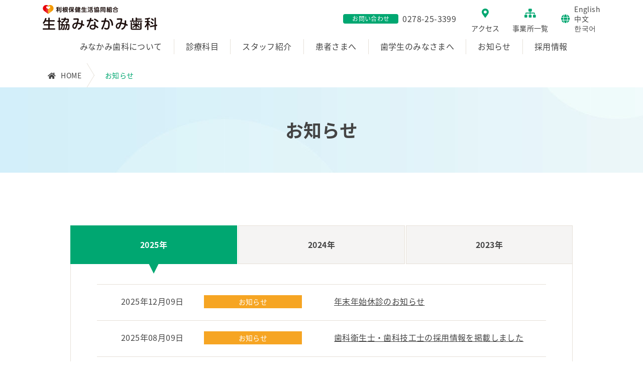

--- FILE ---
content_type: text/html
request_url: https://www.tonehoken.or.jp/minakamishika/news/
body_size: 4062
content:
<!doctype html>
<html lang="ja" prefix="og: http://ogp.me/ns#">
<head>
<meta charset="utf-8">
<meta name="viewport" content="width=device-width, initial-scale=1, shrink-to-fit=no">
<title>お知らせ｜生協みなかみ歯科</title>
<meta name="description" content="">
<meta name="keywords" content="みなかみ歯科,みなかみの歯科医院,みなかみの歯医者,生協の歯科医院,生協歯医者">
<!-- * Open Graph タグ ここから * -->
<meta property="og:site_name" content="生協みなかみ歯科">
<meta property="og:title" content="お知らせ｜生協みなかみ歯科">
<meta property="og:url" content="https://www.tonehoken.or.jp/minakamishika/"/>
<meta property="og:image" content="/common/images/minakamishika/ogp.png"/>
<meta property="og:description" content="">
<meta property="og:type" content="article">
<!-- * Open Graph タグ ここまで * -->
<link rel="shortcut icon" href="/common/images/favicon.ico">
<link rel="apple-touch-icon-precomposed" href="/common/images/minakamishika/apple-touch-icon.png">
<link rel="stylesheet" href="/common/css/styles.css">
<link rel="stylesheet" href="/common/css/fontawesome-all.min.css">
<script src="/common/js/jquery-3.2.1.min.js" ></script>
<script src="/common/js/viewport.js"></script>
<script src="/common/js/jquery.headerscroll.js"></script>
<script src="/common/js/rollover.js"></script>
<script src="/common/js/jquery.smp-img-switch.js"></script>
<script src="/common/js/jquery.smooth.js"></script>
<script src="/common/js/jquery.taphover.js"></script>
<script src="/common/js/spmenu.js"></script>
<script src="/common/js/jquery.pagetop.js"></script>
<script src="/common/js/alphamenu.js"></script>
<script src="/common/js/alphatab.js"></script>
<link rel="stylesheet" href="/common/css/lightbox.min.css">
<script src="/common/js/lightbox.min.js"></script>
<script>
$(function() {
  var og_url = location.href;
  $('#og_url').attr("content", og_url);
});
</script>
<!-- Global site tag (gtag.js) - Google Analytics -->
<script async src="https://www.googletagmanager.com/gtag/js?id=G-X1GNNFEYKG"></script>
<script>
  window.dataLayer = window.dataLayer || [];
  function gtag(){dataLayer.push(arguments);}
  gtag('js', new Date());
  gtag('config', 'G-X1GNNFEYKG');
</script>
</head>
<body id="news" class="index">
  <div id="wrap">
<header class="siteHeader preload">
<div class="siteHeader__inner">
<nav class="siteHeader__nav">
<p class="siteHeader__logo siteHeader__logo--minakamishika"><a class="siteHeader__logoLink" href="/minakamishika/"><img src="/common/images/minakamishika/img-logo_minakamishika.png" alt="利根保健生活協同組合 生協みなかみ歯科"></a></p>
            <button type="button" class="siteHeader__navToggler" aria-controls="navMenu" aria-expanded="false" aria-label="メインメニュー">
                    <span class="siteHeader__navTogglerIcon"></span>
                </button>
            <div class="menu-container">
              <div class="menu" id="navMenu">
                <ul class="siteHeader__navList">
<li class="siteHeader__navItem"><a href="/minakamishika/about/" class="siteHeader__navLink megalink">みなかみ歯科について</a>
<div class="megaMenu">
<p class="megaMenu__index"><a href="/minakamishika/about/">みなかみ歯科について</a></p>
<ul class="megaMenu__subList">
<li class="megaMenu__subItem"><a href="/minakamishika/about/greeting.html" class="megaMenu__subLink">所長挨拶</a></li>
<li class="megaMenu__subItem"><a href="/minakamishika/about/rinen.html" class="megaMenu__subLink">理念と方針</a></li>
<li class="megaMenu__subItem"><a href="/minakamishika/about/shinryo.html" class="megaMenu__subLink">診療案内</a></li>
<li class="megaMenu__subItem"><a href="/minakamishika/about/anzen-anshin.html" class="megaMenu__subLink">安心・安全な歯科医療</a></li>
<li class="megaMenu__subItem"><a href="/minakamishika/about/zaitaku_ryouyou.html" class="megaMenu__subLink">在宅療養支援歯科診療所とは</a></li>
<li class="megaMenu__subItem"><a href="/minakamishika/about/satisfaction.html" class="megaMenu__subLink">患者満足度調査</a></li>
</ul>
</div>
</li>
<li class="siteHeader__navItem"><a href="/minakamishika/sinryoukamoku/" class="siteHeader__navLink megalink">診療科目</a>
<div class="megaMenu">
<p class="megaMenu__index"><a href="/minakamishika/sinryoukamoku/">診療科目</a></p>
<ul class="megaMenu__subList">
<li class="megaMenu__subItem"><a href="/minakamishika/sinryoukamoku/ippan-shika.html" class="megaMenu__subLink">一般歯科</a></li>
<li class="megaMenu__subItem"><a href="/minakamishika/sinryoukamoku/implant.html" class="megaMenu__subLink">インプラント科</a></li>
<li class="megaMenu__subItem"><a href="/minakamishika/sinryoukamoku/shisyubyo.html" class="megaMenu__subLink">歯周病科</a></li>
<li class="megaMenu__subItem"><a href="/minakamishika/sinryoukamoku/kyousei-shika.html" class="megaMenu__subLink">矯正歯科</a></li>
<li class="megaMenu__subItem"><a href="/minakamishika/sinryoukamoku/kouku-geka.html" class="megaMenu__subLink">歯科口腔外科</a></li>
<li class="megaMenu__subItem"><a href="/minakamishika/sinryoukamoku/yubyo-shika.html" class="megaMenu__subLink">有病者歯科診療科</a></li>
<li class="megaMenu__subItem"><a href="/minakamishika/sinryoukamoku/syoni-shika.html" class="megaMenu__subLink">小児歯科</a></li>
<li class="megaMenu__subItem"><a href="/minakamishika/sinryoukamoku/oushin.html" class="megaMenu__subLink">歯科往診</a></li>
</ul>
</div>
</li>
<li class="siteHeader__navItem"><a href="/minakamishika/staff/" class="siteHeader__navLink megalink">スタッフ紹介</a>
<div class="megaMenu">
<p class="megaMenu__index"><a href="/minakamishika/staff/">スタッフ紹介</a></p>
<ul class="megaMenu__subList">
<li class="megaMenu__subItem"><a href="/minakamishika/staff/shika-ishi.html" class="megaMenu__subLink">歯科医師紹介</a></li>
<li class="megaMenu__subItem"><a href="/minakamishika/staff/introduction.html" class="megaMenu__subLink">スタッフ紹介</a></li>
<li class="megaMenu__subItem"><a href="/minakamishika/staff/setsugu.html" class="megaMenu__subLink">私たちの接遇宣言</a></li>
</ul>
</div>
</li>
<li class="siteHeader__navItem"><a href="/minakamishika/notice/" class="siteHeader__navLink megalink">患者さまへ</a>
<div class="megaMenu">
<p class="megaMenu__index"><a href="/minakamishika/notice/">患者さまへ</a></p>
<ul class="megaMenu__subList">
<li class="megaMenu__subItem"><a href="/minakamishika/notice/kyukan.html" class="megaMenu__subLink">急患での治療を希望される方へ</a></li>
<li class="megaMenu__subItem"><a href="/minakamishika/notice/hokengai.html" class="megaMenu__subLink">保険適用外診療に関するお知らせへ</a></li>
<li class="megaMenu__subItem"><a href="/minakamishika/notice/kouku_nenmaku.html" class="megaMenu__subLink">口腔粘膜の病気でお困りの方へ</a></li>
<li class="megaMenu__subItem"><a href="/minakamishika/notice/gishi.html" class="megaMenu__subLink">バネの見えない義歯をご希望の方へ</a></li>
<li class="megaMenu__subItem"><a href="/minakamishika/notice/cadcam.html" class="megaMenu__subLink">白い冠を作成する機械(CAD/CAMシステム)を導入しました</a></li>
<li class="megaMenu__subItem"><a href="/minakamishika/notice/freelow_ser.html" class="megaMenu__subLink">医療費の支払いでお困りの方へ</a></li>
<li class="megaMenu__subItem"><a href="/minakamishika/notice/goods.html" class="megaMenu__subLink">歯科グッズのご紹介</a></li>
<li class="megaMenu__subItem"><a href="/minakamishika/notice/outpatient_support_minakami.html" class="megaMenu__subLink">通院支援のご紹介</a></li>
</ul>
</div>
</li>
                    <li class="siteHeader__navItem"><a href="/minakamishika/student.html" class="siteHeader__navLink">歯学生のみなさまへ</a></li>
                    <li class="siteHeader__navItem"><a href="/minakamishika/news/" class="siteHeader__navLink">お知らせ</a></li>
                    <li class="siteHeader__navItem"><a href="/recruit/" target="_blank" class="siteHeader__navLink">採用情報</a></li>
                </ul>
                  <div class="siteHeader__assist">
                        <ul class="siteHeader__contactList">
                            <li>
                                <dl class="contactData">
                                    <dt class="contactData__title">お問い合わせ</dt>
                                    <dd class="contactData__number"><span data-action="call" data-tel="0278253399">0278-25-3399</span></dd>
                                </dl>
                            </li>
                        </ul>
                        <ul class="siteHeader__assistList">
                            <li><a href="/minakamishika/access.html" class="accessIcon">アクセス</a></li>
                            <li><a href="/" target="_blank" class="groupIcon">事業所一覧</a></li>
                        </ul>
                        <div class="siteHeader__globalIcon"><a href="/minakamishika/others/language.html" class="globalIcon"><div><span lang="en">English</span><span lang="zh-cmn-Hans">中文</span><span lang="ko">한국어</span></div></a></div>
                    </div>
              </div>
            </div>
</nav>
</div>
</header>
<nav  class="topicpath" aria-label="パンくずリスト">
    <ol class="topicpath__inner">
       <li class="topicpath__item"><a href="/minakamishika/">HOME</a></li>
      <li class="breadcrumb-item topicpath__item active" aria-current="page">お知らせ</li>
    </ol>
  </nav>
<div class="pageTitle">
   <div class="pageTitle__inner">
      <h1 class="pageTitle__title">お知らせ</h1>
   </div>
</div>
<div class="siteContents">
  <main class="siteMain">
    <article class="siteMain__main">
      <div class="siteContents__inner">
       <div class="homeNews">
          <nav class="modTab">
            <ul class="modTab__navTabs" role="tablist">
              <li class="modTab__navItem">
                <a href="#tabBox01" id="tabBox01-tab" class="modTab__navLink active" role="tab" aria-controls="tabBox01" aria-selected="true">2025年</a>
              </li>
              <li class="modTab__navItem">
                <a href="#tabBox02" id="tabBox02-tab" class="modTab__navLink" role="tab" aria-controls="tabBox01" aria-selected="false">2024年</a>
              </li>
              <li class="modTab__navItem">
                <a href="#tabBox03" id="tabBox03-tab" class="modTab__navLink" role="tab" aria-controls="tabBox01" aria-selected="false">2023年</a>
              </li>
            </ul>
          </nav>
      <div class="homeNews__inner">
            <div id="tabBox01" class="modTab__panel show">
              <ul class="tableLayoutNews">
                    <li class="tableLayoutNews__tbody" id='newmark-post-001422'>
      <dl class="tableLayoutNews__tbodyTr">
        <dt class="tableLayoutNews__tbodyTh">
          <span class="newsSets">
            <span class="newsSets__date">2025年12月09日</span>
            <span class="newsSets__cat newsSets__cat--01">お知らせ</span>
          </span>
        </dt>
        <dd class="tableLayoutNews__tbodyTd"><a href="/minakamishika/news/2025/001422.html">年末年始休診のお知らせ</a></dd>
      </dl>
    </li>
                    <li class="tableLayoutNews__tbody" id='newmark-post-001367'>
      <dl class="tableLayoutNews__tbodyTr">
        <dt class="tableLayoutNews__tbodyTh">
          <span class="newsSets">
            <span class="newsSets__date">2025年08月09日</span>
            <span class="newsSets__cat newsSets__cat--01">お知らせ</span>
          </span>
        </dt>
        <dd class="tableLayoutNews__tbodyTd"><a href="/recruit/recruit/">歯科衛生士・歯科技工士の採用情報を掲載しました</a></dd>
      </dl>
    </li>
                    <li class="tableLayoutNews__tbody" id='newmark-post-001306'>
      <dl class="tableLayoutNews__tbodyTr">
        <dt class="tableLayoutNews__tbodyTh">
          <span class="newsSets">
            <span class="newsSets__date">2025年04月21日</span>
            <span class="newsSets__cat newsSets__cat--01">お知らせ</span>
          </span>
        </dt>
        <dd class="tableLayoutNews__tbodyTd"><a href="/minakamishika/news/2025/001306.html">5月1日(木)休診のお知らせ</a></dd>
      </dl>
    </li>
                    <li class="tableLayoutNews__tbody" id='newmark-post-001296'>
      <dl class="tableLayoutNews__tbodyTr">
        <dt class="tableLayoutNews__tbodyTh">
          <span class="newsSets">
            <span class="newsSets__date">2025年03月27日</span>
            <span class="newsSets__cat newsSets__cat--01">お知らせ</span>
          </span>
        </dt>
        <dd class="tableLayoutNews__tbodyTd"><a href="/minakamishika/about/satisfaction.html">2024年度患者満足度調査の結果を掲載しました</a></dd>
      </dl>
    </li>
              </ul>
           </div>
            <div id="tabBox02" class="modTab__panel">
              <ul class="tableLayoutNews">
                    <li class="tableLayoutNews__tbody" id='newmark-post-001246'>
      <dl class="tableLayoutNews__tbodyTr">
        <dt class="tableLayoutNews__tbodyTh">
          <span class="newsSets">
            <span class="newsSets__date">2024年12月02日</span>
            <span class="newsSets__cat newsSets__cat--01">お知らせ</span>
          </span>
        </dt>
        <dd class="tableLayoutNews__tbodyTd"><a href="/minakamishika/news/2024/001246.html">年末年始休診のお知らせ</a></dd>
      </dl>
    </li>
                    <li class="tableLayoutNews__tbody" id='newmark-post-001240'>
      <dl class="tableLayoutNews__tbodyTr">
        <dt class="tableLayoutNews__tbodyTh">
          <span class="newsSets">
            <span class="newsSets__date">2024年11月28日</span>
            <span class="newsSets__cat newsSets__cat--01">お知らせ</span>
          </span>
        </dt>
        <dd class="tableLayoutNews__tbodyTd"><a href="/recruit/recruit/">歯科衛生士・歯科技工士の採用情報を掲載しました</a></dd>
      </dl>
    </li>
                    <li class="tableLayoutNews__tbody" id='newmark-post-001176'>
      <dl class="tableLayoutNews__tbodyTr">
        <dt class="tableLayoutNews__tbodyTh">
          <span class="newsSets">
            <span class="newsSets__date">2024年06月05日</span>
            <span class="newsSets__cat newsSets__cat--01">お知らせ</span>
          </span>
        </dt>
        <dd class="tableLayoutNews__tbodyTd"><a href="/minakamishika/news/2024/001176.html">子ども歯の保健教室開催のお知らせ</a></dd>
      </dl>
    </li>
                    <li class="tableLayoutNews__tbody" id='newmark-post-001157'>
      <dl class="tableLayoutNews__tbodyTr">
        <dt class="tableLayoutNews__tbodyTh">
          <span class="newsSets">
            <span class="newsSets__date">2024年04月11日</span>
            <span class="newsSets__cat newsSets__cat--01">お知らせ</span>
          </span>
        </dt>
        <dd class="tableLayoutNews__tbodyTd"><a href="/minakamishika/news/2024/001157.html">5月1日(水)休診のお知らせ</a></dd>
      </dl>
    </li>
              </ul>
           </div>
            <div id="tabBox03" class="modTab__panel">
              <ul class="tableLayoutNews">
                    <li class="tableLayoutNews__tbody" id='newmark-post-001112'>
      <dl class="tableLayoutNews__tbodyTr">
        <dt class="tableLayoutNews__tbodyTh">
          <span class="newsSets">
            <span class="newsSets__date">2023年11月27日</span>
            <span class="newsSets__cat newsSets__cat--01">お知らせ</span>
          </span>
        </dt>
        <dd class="tableLayoutNews__tbodyTd"><a href="/minakamishika/news/2023/001112.html">年末年始休診のお知らせ</a></dd>
      </dl>
    </li>
                    <li class="tableLayoutNews__tbody" id='newmark-post-001041'>
      <dl class="tableLayoutNews__tbodyTr">
        <dt class="tableLayoutNews__tbodyTh">
          <span class="newsSets">
            <span class="newsSets__date">2023年06月02日</span>
            <span class="newsSets__cat newsSets__cat--02">イベント</span>
          </span>
        </dt>
        <dd class="tableLayoutNews__tbodyTd"><a href="/minakamishika/news/2023/001041.html">子ども歯の保健教室開催のお知らせ</a></dd>
      </dl>
    </li>
                    <li class="tableLayoutNews__tbody" id='newmark-post-001040'>
      <dl class="tableLayoutNews__tbodyTr">
        <dt class="tableLayoutNews__tbodyTh">
          <span class="newsSets">
            <span class="newsSets__date">2023年06月01日</span>
            <span class="newsSets__cat newsSets__cat--01">お知らせ</span>
          </span>
        </dt>
        <dd class="tableLayoutNews__tbodyTd"><a href="/minakamishika/notice/outpatient_support_minakami.html">みなかみ歯科の通院支援を開始します</a></dd>
      </dl>
    </li>
                    <li class="tableLayoutNews__tbody" id='newmark-post-001035'>
      <dl class="tableLayoutNews__tbodyTr">
        <dt class="tableLayoutNews__tbodyTh">
          <span class="newsSets">
            <span class="newsSets__date">2023年05月26日</span>
            <span class="newsSets__cat newsSets__cat--02">イベント</span>
          </span>
        </dt>
        <dd class="tableLayoutNews__tbodyTd"><a href="/tonehoken-kumiai/news/2023/001034.html">第3回子育て応援企画「教えて先輩(パパママ)！子育てを楽にする魔法」開催のご案内</a></dd>
      </dl>
    </li>
                    <li class="tableLayoutNews__tbody" id='newmark-post-000986'>
      <dl class="tableLayoutNews__tbodyTr">
        <dt class="tableLayoutNews__tbodyTh">
          <span class="newsSets">
            <span class="newsSets__date">2023年03月06日</span>
            <span class="newsSets__cat newsSets__cat--01">お知らせ</span>
          </span>
        </dt>
        <dd class="tableLayoutNews__tbodyTd"><a href="/minakamishika/news/2023/000986.html">5月1日(月)休診のお知らせ</a></dd>
      </dl>
    </li>
              </ul>
           </div>
    <script>
    <!--
    $(function(){
        var createday = new Date('2025/12/09');
        var nowday = new Date();
        var n = ( nowday - createday) / (1000 * 60 * 60 * 24);
        var $targets = $('#newmark-post-001422');
        if (n < 14) {
            $targets.addClass("new");
        } else {
            $targets.removeClass("new");
        }
    });
    //-->
    </script>
    <script>
    <!--
    $(function(){
        var createday = new Date('2025/08/09');
        var nowday = new Date();
        var n = ( nowday - createday) / (1000 * 60 * 60 * 24);
        var $targets = $('#newmark-post-001367');
        if (n < 14) {
            $targets.addClass("new");
        } else {
            $targets.removeClass("new");
        }
    });
    //-->
    </script>
    <script>
    <!--
    $(function(){
        var createday = new Date('2025/04/21');
        var nowday = new Date();
        var n = ( nowday - createday) / (1000 * 60 * 60 * 24);
        var $targets = $('#newmark-post-001306');
        if (n < 14) {
            $targets.addClass("new");
        } else {
            $targets.removeClass("new");
        }
    });
    //-->
    </script>
    <script>
    <!--
    $(function(){
        var createday = new Date('2025/03/27');
        var nowday = new Date();
        var n = ( nowday - createday) / (1000 * 60 * 60 * 24);
        var $targets = $('#newmark-post-001296');
        if (n < 14) {
            $targets.addClass("new");
        } else {
            $targets.removeClass("new");
        }
    });
    //-->
    </script>
    <script>
    <!--
    $(function(){
        var createday = new Date('2024/12/02');
        var nowday = new Date();
        var n = ( nowday - createday) / (1000 * 60 * 60 * 24);
        var $targets = $('#newmark-post-001246');
        if (n < 14) {
            $targets.addClass("new");
        } else {
            $targets.removeClass("new");
        }
    });
    //-->
    </script>
    <script>
    <!--
    $(function(){
        var createday = new Date('2024/11/28');
        var nowday = new Date();
        var n = ( nowday - createday) / (1000 * 60 * 60 * 24);
        var $targets = $('#newmark-post-001240');
        if (n < 14) {
            $targets.addClass("new");
        } else {
            $targets.removeClass("new");
        }
    });
    //-->
    </script>
    <script>
    <!--
    $(function(){
        var createday = new Date('2024/06/05');
        var nowday = new Date();
        var n = ( nowday - createday) / (1000 * 60 * 60 * 24);
        var $targets = $('#newmark-post-001176');
        if (n < 14) {
            $targets.addClass("new");
        } else {
            $targets.removeClass("new");
        }
    });
    //-->
    </script>
    <script>
    <!--
    $(function(){
        var createday = new Date('2024/04/11');
        var nowday = new Date();
        var n = ( nowday - createday) / (1000 * 60 * 60 * 24);
        var $targets = $('#newmark-post-001157');
        if (n < 14) {
            $targets.addClass("new");
        } else {
            $targets.removeClass("new");
        }
    });
    //-->
    </script>
    <script>
    <!--
    $(function(){
        var createday = new Date('2023/11/27');
        var nowday = new Date();
        var n = ( nowday - createday) / (1000 * 60 * 60 * 24);
        var $targets = $('#newmark-post-001112');
        if (n < 14) {
            $targets.addClass("new");
        } else {
            $targets.removeClass("new");
        }
    });
    //-->
    </script>
    <script>
    <!--
    $(function(){
        var createday = new Date('2023/06/02');
        var nowday = new Date();
        var n = ( nowday - createday) / (1000 * 60 * 60 * 24);
        var $targets = $('#newmark-post-001041');
        if (n < 14) {
            $targets.addClass("new");
        } else {
            $targets.removeClass("new");
        }
    });
    //-->
    </script>
    <script>
    <!--
    $(function(){
        var createday = new Date('2023/06/01');
        var nowday = new Date();
        var n = ( nowday - createday) / (1000 * 60 * 60 * 24);
        var $targets = $('#newmark-post-001040');
        if (n < 14) {
            $targets.addClass("new");
        } else {
            $targets.removeClass("new");
        }
    });
    //-->
    </script>
    <script>
    <!--
    $(function(){
        var createday = new Date('2023/05/26');
        var nowday = new Date();
        var n = ( nowday - createday) / (1000 * 60 * 60 * 24);
        var $targets = $('#newmark-post-001035');
        if (n < 14) {
            $targets.addClass("new");
        } else {
            $targets.removeClass("new");
        }
    });
    //-->
    </script>
    <script>
    <!--
    $(function(){
        var createday = new Date('2023/03/06');
        var nowday = new Date();
        var n = ( nowday - createday) / (1000 * 60 * 60 * 24);
        var $targets = $('#newmark-post-000986');
        if (n < 14) {
            $targets.addClass("new");
        } else {
            $targets.removeClass("new");
        }
    });
    //-->
    </script>
        </div>
      </div>
       </div>
    </article>
  </main>
</div>
<p><a id="pagetop" class="pageTop" href="#wrap">PAGE TOP</a></p>
<footer class="siteFooter">
<div class="siteFooter__inner">
<address class="siteFooter__address">
<dl>
<dt class="siteFooter__addressLogo siteFooter__addressLogo--minakamishika"><img src="/common/images/minakamishika/img-logo_minakamishika.png" alt="利根保健生活協同組合 生協みなかみ歯科"></dt>
<dd>
<ul>
<li>〒379-1305 利根郡みなかみ町後閑587-3</li>
<li>電話：<span data-action="call" data-tel="0278253399">0278-25-3399</span></li>
                        <li>FAX：0278-62-2400</li>
</ul>
</dd>
</dl>
</address>
        <div class="siteFooter__contact">
            <a href="/contact/" target="_blank" class="siteFooter__contactBtn">お問い合わせ</a>
        </div>
        <ul class="siteFooter__bannerList">
            <li class="siteFooter__bannerItem">
                <a href="/tonehoken-kumiai/others/kurumin.html" target="_blank"><img src="/common/images/img-kurumin_2024.png" alt="子育てサポート企業認定 くるみん"></a>
            </li>
            <li class="siteFooter__bannerItem">
                <a href="/tonehoken-kumiai/others/gcompany.html" target="_blank"><img src="/common/images/img-ikiiki.png" alt="群馬県いきいきGカンパニー"></a>
            </li>
        </ul>
        <ul class="siteFooter__menuList">
            <li class="siteFooter__menuItem"><a href="/tonehoken-kumiai/others/privacy.html" target="_blank">個人情報保護方針</a></li>
            <li class="siteFooter__menuItem"><a href="/tonehoken-kumiai/others/kodo-keikaku.html" target="_blank">次世代育成支援行動計画</a></li>
            <li class="siteFooter__menuItem"><a href="/tonehoken-kumiai/others/kodo-keikaku2.html" target="_blank">女性活躍推進法行動計画</a></li>
            <li class="siteFooter__menuItem"><a href="/tonehoken-kumiai/others/link.html" target="_blank">リンク集</a></li>
            <li class="siteFooter__menuItem"><a href="/tonehoken-kumiai/others/sitemap.html" target="_blank">サイトマップ</a></li>
        </ul>
</div>
<p class="siteFooter__copyright ml-auto"><small>Copyright &copy; 2021 – 2025 生協みなかみ歯科 All Right Reserved.</small></p>
</footer>
</div>
  <script type="text/javascript">
  $(function(){
      var currentPath = _getPath('/news/');
      $('.side-menu dd ul a').each(function() {
          var $this = $(this);
          var menuPath = _getPath($this.attr("href"));
          if(menuPath === currentPath) {
              $this.addClass("current");
          } else {
              $this.removeClass("current");
          }
      });
      function _getPath(pathname) {
          var path = pathname.replace(/[0-9]+.html/, "");
          //TODO: unnecessary?
          if(path.lastIndexOf(".html") === -1 && path.charAt(path.length-1) !== "/") {
              path += "/";
          }
          return path;
      }
  });
  </script>
</body>
</html>



--- FILE ---
content_type: text/css
request_url: https://www.tonehoken.or.jp/common/css/styles.css
body_size: 24742
content:
@charset "UTF-8";
/* Scss Document */
/* =========================================================
// reset
========================================================= */
@import url(https://fonts.googleapis.com/earlyaccess/notosansjapanese.css);
@import url("https://fonts.googleapis.com/css2?family=Josefin+Sans:ital,wght@1,700&display=swap");
@import url("https://fonts.googleapis.com/css2?family=Noto+Sans+SC:wght@300;400;700&display=swap");
@import url("https://fonts.googleapis.com/css2?family=Noto+Sans+KR:wght@300;400;700&display=swap");
/* line 7, ../scss/common/_base.scss */
html, body, div, span, object, iframe,
h1, h2, h3, h4, h5, h6, p, blockquote, pre,
abbr, address, cite, code,
del, dfn, em, img, ins, kbd, q, samp,
small, strong, sub, sup, var,
b, i,
dl, dt, dd, ol, ul, li,
fieldset, form, label, legend,
table, caption, tbody, tfoot, thead, tr, th, td,
article, aside, canvas, details, figcaption, figure,
footer, header, hgroup, menu, nav, section, summary,
time, mark, audio, video, main {
  margin: 0;
  padding: 0;
  border: 0;
  /* outline: 0;アクセシビリティ対応の為　focusを表示	*/
  font-size: 100%;
  font-style: normal;
  font-weight: normal;
  vertical-align: middle; }

/* line 28, ../scss/common/_base.scss */
sub, sup {
  font-size: 75%; }

/* line 31, ../scss/common/_base.scss */
ul, ol {
  list-style: none; }

/* line 34, ../scss/common/_base.scss */
a {
  margin: 0;
  padding: 0;
  border: 0;
  /*outline: 0;アクセシビリティ対応の為　focusを表示	*/
  text-decoration: none; }

/* line 41, ../scss/common/_base.scss */
table, th, td {
  border-collapse: collapse;
  border-spacing: 0; }

/* 画像の下にできる隙間をなくす */
/* line 46, ../scss/common/_base.scss */
img {
  vertical-align: bottom; }

/* line 48, ../scss/common/_base.scss */
span, em, strong {
  /* 上記リセットのspan,em,strong用カスタマイズ */
  vertical-align: baseline;
  /* spanのvertical-alignをデフォルトに(ずれ防止) */
  font-weight: inherit;
  /* spanのfont-weightを伝承に */
  opacity: inherit; }

/* box-sizing */
/* line 54, ../scss/common/_base.scss */
* {
  -webkit-box-sizing: border-box;
  -moz-box-sizing: border-box;
  -o-box-sizing: border-box;
  -ms-box-sizing: border-box;
  box-sizing: border-box; }

/* =========================================================
// Font
========================================================= */
/*----------------------------------------------
.Foreign Languages
-------------------------------------------------*/
/* line 78, ../scss/common/_base.scss */
.fontCh {
  font-family: 'Noto Sans SC', sans-serif; }

/* line 81, ../scss/common/_base.scss */
.fontKo {
  font-family: 'Noto Sans KR', sans-serif; }

/* =========================================================
// Color
========================================================= */
/* =========================================================
//メディアクエリ
========================================================= */
/* =========================================================
 display
========================================================= */
@media screen and (max-width: 767.99px) {
  /* line 117, ../scss/common/_base.scss */
  .sp-none {
    display: none !important; } }

@media print, screen and (min-width: 768px) {
  /* line 122, ../scss/common/_base.scss */
  .pc-none {
    display: none !important; } }

/* =========================================================
 Structure Module
========================================================= */
/* line 130, ../scss/common/_base.scss */
html {
  font-size: 62.5%; }

/* line 133, ../scss/common/_base.scss */
body {
  letter-spacing: 0.025em;
  line-height: 1.6;
  font-size: 1.6rem;
  font-family: "Noto Sans Japanese", "游ゴシック Medium", "游ゴシック体", "Yu Gothic Medium", "Yu Gothic", "ヒラギノ角ゴ ProN", "Hiragino Kaku Gothic ProN", "メイリオ", Meiryo, "ＭＳ Ｐゴシック", "MS PGothic", sans-serif;
  width: 100%;
  -webkit-text-size-adjust: 100%;
  /*iPhone や Android のブラウザの、縦向きと横向きの文字サイズを自動調整する機能をOFFにする*/
  background-color: #fff;
  color: #444444; }
  @media screen and (max-width: 767.99px) {
    /* line 133, ../scss/common/_base.scss */
    body {
      padding-top: 62px; } }
  @media print, screen and (min-width: 768px) {
    /* line 133, ../scss/common/_base.scss */
    body {
      padding-top: 126px; } }

@media print, screen and (min-width: 768px) {
  /* line 150, ../scss/common/_base.scss */
  body#homon-kango, #kyotaku-kaigo, #homon-helper, #cknumata, #single {
    padding-top: 80px; } }

/* line 155, ../scss/common/_base.scss */
body#home {
  padding-top: 0px; }

@media screen and (max-width: 767.99px) {
  /* line 159, ../scss/common/_base.scss */
  body {
    font-size: 1.4em; } }
@media screen and (min-width: 768px) and (max-width: 1200px) {
  /*幅768px～1200pxの間はスクロールを出す*/
  /* line 164, ../scss/common/_base.scss */
  body {
    min-width: 1200px;
    overflow: scroll; } }
@media print, screen and (min-width: 768px) {
  /* line 170, ../scss/common/_base.scss */
  body {
    min-width: 1200px; } }
/* =========================================================
 Text Module
========================================================= */
/* line 177, ../scss/common/_base.scss */
p.indent {
  margin-left: 1em !important;
  /* ブロック全体を 1em 右に */
  text-indent: -1em;
  /* 先頭の1文字のみ 1em 左に */ }

/* line 181, ../scss/common/_base.scss */
p.indent2 {
  margin-left: 2em !important;
  /* ブロック全体を 1em 右に */
  text-indent: -2em;
  /* 先頭の1文字のみ 1em 左に */ }

/* =========================================================
 Text Color
========================================================= */
/* line 188, ../scss/common/_base.scss */
.red {
  color: #d62727; }

/* line 191, ../scss/common/_base.scss */
.blue {
  color: #00a0e9; }

/* line 194, ../scss/common/_base.scss */
.orange {
  color: #f98b03; }

/* =========================================================
 Link Module
========================================================= */
/* line 200, ../scss/common/_base.scss */
a:link, a:visited {
  text-decoration: underline;
  color: #444444; }

/* line 204, ../scss/common/_base.scss */
a:active, a:focus, a:hover, a.hover {
  text-decoration: none;
  color: #444444; }

/* =========================================================
 Font
========================================================= */
@media screen and (max-width: 767.99px) {
  /* line 212, ../scss/common/_base.scss */
  .font-small {
    font-size: 1.0rem; } }
@media print, screen and (min-width: 768px) {
  /* line 212, ../scss/common/_base.scss */
  .font-small {
    font-size: 1.2rem; } }

@media screen and (max-width: 767.99px) {
  /* line 220, ../scss/common/_base.scss */
  .font-big {
    font-size: 1.5rem; } }
@media print, screen and (min-width: 768px) {
  /* line 220, ../scss/common/_base.scss */
  .font-big {
    font-size: 1.8rem; } }

/* =========================================================
 Width
========================================================= */
/* line 232, ../scss/common/_base.scss */
.w-3em {
  width: 3em; }

/* line 233, ../scss/common/_base.scss */
.w-4em {
  width: 4em; }

/* line 234, ../scss/common/_base.scss */
.w-5em {
  width: 5em; }

/* line 235, ../scss/common/_base.scss */
.w-6em {
  width: 6em; }

/* line 236, ../scss/common/_base.scss */
.w-7em {
  width: 7em; }

/* line 237, ../scss/common/_base.scss */
.w-8em {
  width: 8em; }

/* line 238, ../scss/common/_base.scss */
.w-9em {
  width: 9em; }

/* line 239, ../scss/common/_base.scss */
.w-10em {
  width: 10em; }

/* line 240, ../scss/common/_base.scss */
.w-11em {
  width: 11em; }

/* line 241, ../scss/common/_base.scss */
.w-12em {
  width: 12em; }

/* line 242, ../scss/common/_base.scss */
.w-13em {
  width: 13em; }

/* line 243, ../scss/common/_base.scss */
.w-14em {
  width: 14em; }

/* line 245, ../scss/common/_base.scss */
.w-10p {
  width: 10%; }

/* line 246, ../scss/common/_base.scss */
.w-15p {
  width: 15%; }

/* line 247, ../scss/common/_base.scss */
.w-20p {
  width: 20%; }

/* line 248, ../scss/common/_base.scss */
.w-25p {
  width: 25%; }

/* line 249, ../scss/common/_base.scss */
.w-30p {
  width: 30%; }

/* line 250, ../scss/common/_base.scss */
.w-35p {
  width: 35%; }

/* line 251, ../scss/common/_base.scss */
.w-40p {
  width: 40%; }

/* line 252, ../scss/common/_base.scss */
.w-45p {
  width: 45%; }

/* line 253, ../scss/common/_base.scss */
.w-50p {
  width: 50%; }

/* line 254, ../scss/common/_base.scss */
.w-60p {
  width: 60%; }

/* line 255, ../scss/common/_base.scss */
.w-65p {
  width: 65%; }

/* line 256, ../scss/common/_base.scss */
.w-70p {
  width: 70%; }

/* line 257, ../scss/common/_base.scss */
.w-75p {
  width: 75%; }

/* line 258, ../scss/common/_base.scss */
.w-80p {
  width: 80%; }

/* line 259, ../scss/common/_base.scss */
.w-90p {
  width: 90%; }

/* line 260, ../scss/common/_base.scss */
.w-100p {
  width: 100%; }

/* line 261, ../scss/common/_base.scss */
.w-auto {
  width: auto !important; }

@media screen and (max-width: 767.99px) {
  /* line 264, ../scss/common/_base.scss */
  .sp-w-10p {
    width: 10%; }

  /* line 265, ../scss/common/_base.scss */
  .sp-w-20p {
    width: 20%; }

  /* line 266, ../scss/common/_base.scss */
  .sp-w-30p {
    width: 30%; }

  /* line 267, ../scss/common/_base.scss */
  .sp-w-30p {
    width: 30%; }

  /* line 268, ../scss/common/_base.scss */
  .sp-w-40p {
    width: 40%; }

  /* line 269, ../scss/common/_base.scss */
  .sp-w-50p {
    width: 50%; }

  /* line 270, ../scss/common/_base.scss */
  .sp-w-60p {
    width: 60%; }

  /* line 271, ../scss/common/_base.scss */
  .sp-w-70p {
    width: 70%; }

  /* line 272, ../scss/common/_base.scss */
  .sp-w-80p {
    width: 80%; }

  /* line 273, ../scss/common/_base.scss */
  .sp-w-90p {
    width: 90%; }

  /* line 274, ../scss/common/_base.scss */
  .sp-w-100p {
    width: 100%; }

  /* line 276, ../scss/common/_base.scss */
  .sp-maxw-100p {
    max-width: 100%; }

  /* line 278, ../scss/common/_base.scss */
  .sp-w-auto {
    width: auto; } }
@media print, screen and (min-width: 768px) {
  /* line 282, ../scss/common/_base.scss */
  .pc-w-3em {
    width: 3em; }

  /* line 283, ../scss/common/_base.scss */
  .pc-w-4em {
    width: 4em; }

  /* line 284, ../scss/common/_base.scss */
  .pc-w-5em {
    width: 5em; }

  /* line 285, ../scss/common/_base.scss */
  .pc-w-6em {
    width: 6em; }

  /* line 286, ../scss/common/_base.scss */
  .pc-w-7em {
    width: 7em; }

  /* line 287, ../scss/common/_base.scss */
  .pc-w-8em {
    width: 8em; }

  /* line 288, ../scss/common/_base.scss */
  .pc-w-9em {
    width: 9em; }

  /* line 289, ../scss/common/_base.scss */
  .pc-w-10em {
    width: 10em; }

  /* line 290, ../scss/common/_base.scss */
  .pc-w-11em {
    width: 11em; }

  /* line 291, ../scss/common/_base.scss */
  .pc-w-12em {
    width: 12em; }

  /* line 292, ../scss/common/_base.scss */
  .pc-w-13em {
    width: 13em; }

  /* line 293, ../scss/common/_base.scss */
  .pc-w-14em {
    width: 14em; }

  /* line 294, ../scss/common/_base.scss */
  .pc-w-20em {
    width: 20em; }

  /* line 296, ../scss/common/_base.scss */
  .pc-w-10p {
    width: 10%; }

  /* line 297, ../scss/common/_base.scss */
  .pc-w-15p {
    width: 15%; }

  /* line 298, ../scss/common/_base.scss */
  .pc-w-20p {
    width: 20%; }

  /* line 299, ../scss/common/_base.scss */
  .pc-w-25p {
    width: 25%; }

  /* line 300, ../scss/common/_base.scss */
  .pc-w-30p {
    width: 30%; }

  /* line 301, ../scss/common/_base.scss */
  .pc-w-35p {
    width: 35%; }

  /* line 302, ../scss/common/_base.scss */
  .pc-w-40p {
    width: 40%; }

  /* line 303, ../scss/common/_base.scss */
  .pc-w-45p {
    width: 45%; }

  /* line 304, ../scss/common/_base.scss */
  .pc-w-50p {
    width: 50%; }

  /* line 305, ../scss/common/_base.scss */
  .pc-w-60p {
    width: 60%; }

  /* line 306, ../scss/common/_base.scss */
  .pc-w-65p {
    width: 65%; }

  /* line 307, ../scss/common/_base.scss */
  .pc-w-70p {
    width: 70%; }

  /* line 308, ../scss/common/_base.scss */
  .pc-w-75p {
    width: 75%; }

  /* line 309, ../scss/common/_base.scss */
  .pc-w-80p {
    width: 80%; }

  /* line 310, ../scss/common/_base.scss */
  .pc-w-90p {
    width: 90%; }

  /* line 311, ../scss/common/_base.scss */
  .pc-w-100p {
    width: 100%; }

  /* line 313, ../scss/common/_base.scss */
  .pc-w-auto {
    width: auto; }

  /* line 315, ../scss/common/_base.scss */
  .pc-w-160 {
    width: 160px; }

  /* line 316, ../scss/common/_base.scss */
  .pc-w-550 {
    width: 550px; }

  /* line 318, ../scss/common/_base.scss */
  .pc-w-220 {
    width: 220px; }

  /* line 319, ../scss/common/_base.scss */
  .pc-w-490 {
    width: 490px; }

  /* line 321, ../scss/common/_base.scss */
  .pc-w-220 {
    width: 400px; }

  /* line 322, ../scss/common/_base.scss */
  .pc-w-490 {
    width: 310px; } }
/* line 325, ../scss/common/_base.scss */
.marginTop-0 {
  margin-top: 0 !important; }

/* line 328, ../scss/common/_base.scss */
.marginTop-xxs {
  margin-top: .2em !important; }

/* line 331, ../scss/common/_base.scss */
.marginTop-xs {
  margin-top: .5em !important; }

/* line 334, ../scss/common/_base.scss */
.marginTop-sm {
  margin-top: .8em !important; }

/* line 337, ../scss/common/_base.scss */
.marginTop-md {
  margin-top: 1em !important; }

/* line 340, ../scss/common/_base.scss */
.marginTop-lg {
  margin-top: 2em !important; }

/* line 343, ../scss/common/_base.scss */
.marginTop-xl {
  margin-top: 4em !important; }

/* line 346, ../scss/common/_base.scss */
.marginTop-xxl {
  margin-top: 6em !important; }

/* line 349, ../scss/common/_base.scss */
.marginTop-3xl {
  margin-top: 8em !important; }

/* line 352, ../scss/common/_base.scss */
.marginTop-4xl {
  margin-top: 12em !important; }

/* line 356, ../scss/common/_base.scss */
.marginBottom-xl {
  margin-bottom: 4em; }

/* line 359, ../scss/common/_base.scss */
.marginLRauto {
  margin-left: auto;
  margin-right: auto; }

/* =========================================================
 white-space
========================================================= */
/* line 367, ../scss/common/_base.scss */
.nowrap {
  white-space: nowrap; }

@media screen and (max-width: 767.99px) {
  /* line 371, ../scss/common/_base.scss */
  .sp-nowrap {
    white-space: nowrap; } }
@media print, screen and (min-width: 768px) {
  /* line 376, ../scss/common/_base.scss */
  .pc-nowrap {
    white-space: nowrap; } }
/* =========================================================
 input
========================================================= */
/* line 384, ../scss/common/_base.scss */
input[type="text" disabled] {
  background: #ccc; }

/* line 388, ../scss/common/_base.scss */
textarea[disabled] {
  background: #ccc; }

/* =========================================================
 img
========================================================= */
/* line 394, ../scss/common/_base.scss */
img.img-switch {
  /* smp-img-switch.js(PC・SPで画像切り替え) で仕様 */
  visibility: hidden; }

/* line 398, ../scss/common/_base.scss */
img {
  width: 100%;
  max-width: 100%;
  height: auto; }

/* =========================================================
 opacity
========================================================= */
/* line 408, ../scss/common/_base.scss */
.opacity:active, .opacity:focus, .opacity:hover, .opacity.hover {
  opacity: 0.7; }

/* =========================================================
 screenreader　スクリーンリーダー
========================================================= */
/* line 422, ../scss/common/_base.scss */
[class^="screenreader"] {
  position: absolute;
  clip: rect(1px, 1px, 1px, 1px);
  width: 1px;
  height: 1px;
  overflow: hidden; }

/* =========================================================
 Font Awesomeのアイコンを設定する
$content:FontAwesomeのUnicode
$f-weight:font-weight
$par:padding-right    設定しない場合はnullを渡す
$pal:padding-left    設定しない場合はnullを渡す
========================================================= */
/* line 3, ../scss/common/_common.scss */
#wrap {
  position: relative;
  /* jquery.pagetop.jsで、.gotopを下部に固定するため */
  overflow: hidden;
  /* モバイル観覧での余白対策 */ }

/* pageTop
=================================*/
/* line 11, ../scss/common/_common.scss */
a.pageTop {
  position: fixed;
  display: flex;
  align-items: center;
  z-index: 100;
  font-weight: bold;
  -ms-writing-mode: tb-rl;
  writing-mode: vertical-rl;
  text-decoration: none; }
  /* line 21, ../scss/common/_common.scss */
  a.pageTop:hover, a.pageTop:active, a.pageTop:focus, a.pageTop.hover {
    opacity: 0.7; }
  /* line 29, ../scss/common/_common.scss */
  a.pageTop::before {
    font-family: "Font Awesome 5 Free";
    content: "";
    font-weight: 900;
    padding-left: 0;
    padding-right: 0;
    display: inline-block;
    color: #00a771;
    margin-bottom: 0.3em;
    -ms-writing-mode: lr-tb;
    writing-mode: vertical-rl; }
  @media screen and (max-width: 767.99px) {
    /* line 11, ../scss/common/_common.scss */
    a.pageTop {
      right: 15px;
      font-size: 1.1rem; }
      /* line 43, ../scss/common/_common.scss */
      a.pageTop::before {
        font-size: 2.4rem; } }
  @media print, screen and (min-width: 768px) {
    /* line 11, ../scss/common/_common.scss */
    a.pageTop {
      right: calc((100% - 1110px) / 2);
      font-size: 1.4rem; }
      /* line 53, ../scss/common/_common.scss */
      a.pageTop::before {
        font-size: 2.0rem; } }

/* siteHeader
=================================*/
/* line 61, ../scss/common/_common.scss */
.preload {
  transition: none !important; }

/* line 64, ../scss/common/_common.scss */
.siteHeader {
  position: fixed;
  transition: .5s;
  width: 100%;
  top: 0;
  z-index: 9000; }
  @media screen and (max-width: 767.99px) {
    /* line 64, ../scss/common/_common.scss */
    .siteHeader {
      height: 62px; } }
  @media print, screen and (min-width: 768px) {
    /* line 76, ../scss/common/_common.scss */
    .siteHeader.hide {
      transform: translateY(-100%); }
    /* line 79, ../scss/common/_common.scss */
    .siteHeader.show {
      background-color: #fff;
      border-bottom: 1px solid #e6e0d8; } }
  /* line 84, ../scss/common/_common.scss */
  .siteHeader__inner {
    background-color: #fff; }
    @media screen and (max-width: 767.99px) {
      /* line 84, ../scss/common/_common.scss */
      .siteHeader__inner {
        border-bottom: 1px solid #e6e0d8;
        height: 62px; } }
    @media print, screen and (min-width: 768px) {
      /* line 84, ../scss/common/_common.scss */
      .siteHeader__inner {
        width: 1200px;
        margin: 0 auto;
        padding: 10px 45px; } }
  /* line 97, ../scss/common/_common.scss */
  .siteHeader__nav {
    width: 100%;
    display: flex;
    flex-wrap: wrap;
    align-items: center; }
  /* line 105, ../scss/common/_common.scss */
  .siteHeader__logo {
    flex-grow: 0;
    flex-shrink: 0; }
    @media screen and (max-width: 767.99px) {
      /* line 105, ../scss/common/_common.scss */
      .siteHeader__logo {
        width: 145px;
        height: 30px;
        margin: 16px 15px; } }
    @media print, screen and (min-width: 768px) {
      /* line 105, ../scss/common/_common.scss */
      .siteHeader__logo {
        width: 241px;
        height: 50px;
        margin-bottom: 10px; } }
    @media screen and (max-width: 767.99px) {
      /* line 118, ../scss/common/_common.scss */
      .siteHeader__logo--tone-shinryo {
        width: 121px;
        height: 30px;
        margin: 16px 15px; } }
    @media print, screen and (min-width: 768px) {
      /* line 118, ../scss/common/_common.scss */
      .siteHeader__logo--tone-shinryo {
        width: 201px;
        height: 50px; } }
    @media screen and (max-width: 767.99px) {
      /* line 129, ../scss/common/_common.scss */
      .siteHeader__logo--katashina {
        width: 90px;
        height: 30px;
        margin: 16px 15px; } }
    @media print, screen and (min-width: 768px) {
      /* line 129, ../scss/common/_common.scss */
      .siteHeader__logo--katashina {
        width: 150px;
        height: 50px; } }
    @media screen and (max-width: 767.99px) {
      /* line 140, ../scss/common/_common.scss */
      .siteHeader__logo--toneshika {
        width: 121px;
        height: 30px;
        margin: 16px 15px; } }
    @media print, screen and (min-width: 768px) {
      /* line 140, ../scss/common/_common.scss */
      .siteHeader__logo--toneshika {
        width: 201px;
        height: 50px; } }
    @media screen and (max-width: 767.99px) {
      /* line 151, ../scss/common/_common.scss */
      .siteHeader__logo--minakamishika {
        width: 137px;
        height: 30px;
        margin: 16px 15px; } }
    @media print, screen and (min-width: 768px) {
      /* line 151, ../scss/common/_common.scss */
      .siteHeader__logo--minakamishika {
        width: 228px;
        height: 50px; } }
    @media screen and (max-width: 767.99px) {
      /* line 162, ../scss/common/_common.scss */
      .siteHeader__logo--roken {
        width: 171px;
        height: 30px;
        margin: 16px 15px; } }
    @media print, screen and (min-width: 768px) {
      /* line 162, ../scss/common/_common.scss */
      .siteHeader__logo--roken {
        width: 286px;
        height: 50px; } }
    @media screen and (max-width: 767.99px) {
      /* line 173, ../scss/common/_common.scss */
      .siteHeader__logo--roken-tsusyo {
        width: 240px;
        height: 30px;
        margin: 16px 15px; } }
    @media print, screen and (min-width: 768px) {
      /* line 173, ../scss/common/_common.scss */
      .siteHeader__logo--roken-tsusyo {
        width: 451px;
        height: 50px; } }
    @media screen and (max-width: 767.99px) {
      /* line 184, ../scss/common/_common.scss */
      .siteHeader__logo--homon-kango {
        width: 199px;
        height: 30px;
        margin: 16px 15px; } }
    @media print, screen and (min-width: 768px) {
      /* line 184, ../scss/common/_common.scss */
      .siteHeader__logo--homon-kango {
        width: 332px;
        height: 50px; } }
    @media screen and (max-width: 767.99px) {
      /* line 195, ../scss/common/_common.scss */
      .siteHeader__logo--kyotaku-kaigo {
        width: 240px;
        height: 27px;
        margin: 16px 10px; } }
    @media print, screen and (min-width: 768px) {
      /* line 195, ../scss/common/_common.scss */
      .siteHeader__logo--kyotaku-kaigo {
        width: 447px;
        height: 50px; } }
    @media screen and (max-width: 767.99px) {
      /* line 206, ../scss/common/_common.scss */
      .siteHeader__logo--homon-helper {
        width: 240px;
        height: 29px;
        margin: 16px 10px; } }
    @media print, screen and (min-width: 768px) {
      /* line 206, ../scss/common/_common.scss */
      .siteHeader__logo--homon-helper {
        width: 412px;
        height: 50px; } }
    @media screen and (max-width: 767.99px) {
      /* line 217, ../scss/common/_common.scss */
      .siteHeader__logo--cknumata {
        width: 227px;
        height: 30px;
        margin: 16px 15px; } }
    @media print, screen and (min-width: 768px) {
      /* line 217, ../scss/common/_common.scss */
      .siteHeader__logo--cknumata {
        width: 328px;
        height: 50px; } }
    @media screen and (max-width: 767.99px) {
      /* line 228, ../scss/common/_common.scss */
      .siteHeader__logo--himawari {
        width: 164px;
        height: 30px;
        margin: 16px 15px; } }
    @media print, screen and (min-width: 768px) {
      /* line 228, ../scss/common/_common.scss */
      .siteHeader__logo--himawari {
        width: 273px;
        height: 50px; } }
    @media screen and (max-width: 767.99px) {
      /* line 239, ../scss/common/_common.scss */
      .siteHeader__logo--donguri {
        width: 116px;
        height: 30px;
        margin: 16px 15px; } }
    @media print, screen and (min-width: 768px) {
      /* line 239, ../scss/common/_common.scss */
      .siteHeader__logo--donguri {
        width: 193px;
        height: 50px; } }
    @media screen and (max-width: 767.99px) {
      /* line 250, ../scss/common/_common.scss */
      .siteHeader__logo--tonehoken-kumiai {
        width: 238px;
        height: 30px;
        margin: 16px 15px; } }
    @media print, screen and (min-width: 768px) {
      /* line 250, ../scss/common/_common.scss */
      .siteHeader__logo--tonehoken-kumiai {
        width: 397px;
        height: 50px; } }
    /* line 262, ../scss/common/_common.scss */
    .siteHeader__logoLink {
      display: block; }
  /* line 266, ../scss/common/_common.scss */
  .siteHeader__navToggler {
    background-color: transparent; }
    @media screen and (max-width: 767.99px) {
      /* line 266, ../scss/common/_common.scss */
      .siteHeader__navToggler {
        position: absolute;
        top: 0;
        right: 0;
        width: 60px;
        height: 62px;
        padding: 0px;
        border: none; } }
    @media print, screen and (min-width: 768px) {
      /* line 266, ../scss/common/_common.scss */
      .siteHeader__navToggler {
        display: none; } }
  /* line 282, ../scss/common/_common.scss */
  *[aria-expanded="false"] .siteHeader__navTogglerIcon {
    background-image: url(../images/btn-hamburger-open.png); }
    /* line 408, ../scss/common/_base.scss */
    *[aria-expanded="false"] .siteHeader__navTogglerIcon:active, *[aria-expanded="false"] .siteHeader__navTogglerIcon:focus, *[aria-expanded="false"] .siteHeader__navTogglerIcon:hover, *[aria-expanded="false"] .siteHeader__navTogglerIcon.hover {
      opacity: 0.7; }
  /* line 286, ../scss/common/_common.scss */
  *[aria-expanded="true"] .siteHeader__navTogglerIcon {
    background-image: url(../images/btn-hamburger-close.png); }
    /* line 408, ../scss/common/_base.scss */
    *[aria-expanded="true"] .siteHeader__navTogglerIcon:active, *[aria-expanded="true"] .siteHeader__navTogglerIcon:focus, *[aria-expanded="true"] .siteHeader__navTogglerIcon:hover, *[aria-expanded="true"] .siteHeader__navTogglerIcon.hover {
      opacity: 0.7; }
  @media screen and (max-width: 767.99px) {
    /* line 290, ../scss/common/_common.scss */
    .siteHeader__navTogglerIcon {
      display: block;
      background-size: 60px 62px;
      height: 62px;
      width: 60px; }
      /* line 408, ../scss/common/_base.scss */
      .siteHeader__navTogglerIcon:active, .siteHeader__navTogglerIcon:focus, .siteHeader__navTogglerIcon:hover, .siteHeader__navTogglerIcon.hover {
        opacity: 0.7; } }
  @media print, screen and (min-width: 768px) {
    /* line 290, ../scss/common/_common.scss */
    .siteHeader__navTogglerIcon {
      display: none; } }
  /* line 303, ../scss/common/_common.scss */
  .siteHeader__navList {
    width: 100%;
    position: relative; }
    @media screen and (max-width: 767.99px) {
      /* line 303, ../scss/common/_common.scss */
      .siteHeader__navList {
        border-bottom: 1px solid #e6e0d8; }
        /* line 308, ../scss/common/_common.scss */
        .siteHeader__navList.chuohospital {
          padding-top: 40px; } }
    @media print, screen and (min-width: 768px) {
      /* line 303, ../scss/common/_common.scss */
      .siteHeader__navList {
        display: flex;
        justify-content: center; } }
  @media screen and (max-width: 767.99px) {
    /* line 317, ../scss/common/_common.scss */
    .siteHeader__navItem {
      border-top: 1px solid #e6e0d8; } }
  @media print, screen and (min-width: 768px) {
    /* line 317, ../scss/common/_common.scss */
    .siteHeader__navItem {
      padding-left: 8px;
      height: 100%;
      display: flex;
      align-items: center; }
      /* line 327, ../scss/common/_common.scss */
      .siteHeader__navItem:not(:last-child)::after {
        content: "";
        display: block;
        background-color: #e6e0d8;
        width: 1px;
        height: 30px;
        margin-left: 8px; } }
  /* line 338, ../scss/common/_common.scss */
  .siteHeader__navLink {
    display: block;
    position: relative;
    text-decoration: none !important; }
    @media screen and (max-width: 767.99px) {
      /* line 338, ../scss/common/_common.scss */
      .siteHeader__navLink {
        font-size: 1.6rem;
        padding: 14px 30px 14px 15px !important; }
        /* line 345, ../scss/common/_common.scss */
        .siteHeader__navLink:hover, .siteHeader__navLink:focus, .siteHeader__navLink:active, .siteHeader__navLink.active {
          color: #00a771; }
        /* line 348, ../scss/common/_common.scss */
        .siteHeader__navLink::after {
          font-family: "Font Awesome 5 Free";
          content: "";
          font-weight: 900;
          padding-left: 15px;
          padding-right: 15px;
          position: absolute;
          right: 0; } }
    @media print, screen and (min-width: 768px) {
      /* line 338, ../scss/common/_common.scss */
      .siteHeader__navLink {
        width: 100%;
        height: 100%;
        padding: 10px 15px; }
        /* line 358, ../scss/common/_common.scss */
        .siteHeader__navLink:hover, .siteHeader__navLink:focus, .siteHeader__navLink:active, .siteHeader__navLink.active {
          background-color: #00a771;
          color: #fff;
          border-radius: 4px; } }
  /* line 365, ../scss/common/_common.scss */
  .siteHeader__assist {
    display: flex; }
    @media screen and (max-width: 767.99px) {
      /* line 365, ../scss/common/_common.scss */
      .siteHeader__assist {
        flex-direction: column; } }
    @media print, screen and (min-width: 768px) {
      /* line 365, ../scss/common/_common.scss */
      .siteHeader__assist {
        align-items: center;
        flex-shrink: 1;
        flex-grow: 1;
        flex-wrap: nowrap;
        justify-content: flex-end;
        position: absolute;
        top: 0;
        right: calc((100% - 1110px) /2); } }
  /* line 384, ../scss/common/_common.scss */
  .siteHeader__contactList {
    text-align: center; }
    @media screen and (max-width: 767.99px) {
      /* line 384, ../scss/common/_common.scss */
      .siteHeader__contactList {
        display: block;
        margin: 0 auto;
        padding: 20px 0; }
        /* line 390, ../scss/common/_common.scss */
        .siteHeader__contactList li + li {
          margin-top: 15px; } }
    @media print, screen and (min-width: 768px) {
      /* line 384, ../scss/common/_common.scss */
      .siteHeader__contactList {
        margin-right: 30px; }
        /* line 396, ../scss/common/_common.scss */
        .siteHeader__contactList li + li {
          margin-top: 3px; } }
  /* line 401, ../scss/common/_common.scss */
  .siteHeader__assistList {
    display: flex; }
    @media screen and (max-width: 767.99px) {
      /* line 401, ../scss/common/_common.scss */
      .siteHeader__assistList {
        border-top: 1px solid #e6e0d8;
        border-bottom: 1px solid #e6e0d8;
        background-color: #fefbf8; }
        /* line 407, ../scss/common/_common.scss */
        .siteHeader__assistList li {
          flex-grow: 1;
          width: 100%; }
        /* line 411, ../scss/common/_common.scss */
        .siteHeader__assistList li.search {
          display: none; } }
    @media print, screen and (min-width: 768px) {
      /* line 417, ../scss/common/_common.scss */
      .siteHeader__assistList li + li {
        margin-left: 25px; } }
    /* line 422, ../scss/common/_common.scss */
    .siteHeader__assistList button {
      display: block;
      text-align: center;
      text-decoration: none;
      background-color: transparent;
      border: none;
      font-family: "Noto Sans Japanese", "游ゴシック Medium", "游ゴシック体", "Yu Gothic Medium", "Yu Gothic", "ヒラギノ角ゴ ProN", "Hiragino Kaku Gothic ProN", "メイリオ", Meiryo, "ＭＳ Ｐゴシック", "MS PGothic", sans-serif;
      cursor: pointer; }
      @media screen and (max-width: 767.99px) {
        /* line 422, ../scss/common/_common.scss */
        .siteHeader__assistList button {
          display: none; } }
      @media print, screen and (min-width: 768px) {
        /* line 422, ../scss/common/_common.scss */
        .siteHeader__assistList button {
          padding: 12px 0 7px;
          font-size: 1.4rem;
          min-width: 55px; } }
      /* line 438, ../scss/common/_common.scss */
      .siteHeader__assistList button:active, .siteHeader__assistList button:focus, .siteHeader__assistList button:hover {
        color: #00a771; }
      /* line 441, ../scss/common/_common.scss */
      .siteHeader__assistList button::before {
        content: "";
        display: block;
        color: #00a771;
        line-height: 1.6em;
        margin-left: auto;
        margin-right: auto; }
        @media screen and (max-width: 767.99px) {
          /* line 441, ../scss/common/_common.scss */
          .siteHeader__assistList button::before {
            display: none; } }
        @media print, screen and (min-width: 768px) {
          /* line 441, ../scss/common/_common.scss */
          .siteHeader__assistList button::before {
            font-size: 1.8rem;
            margin-bottom: 5px; } }
      /* line 457, ../scss/common/_common.scss */
      .siteHeader__assistList button.searchIcon::before {
        font-family: "Font Awesome 5 Free";
        content: "";
        font-weight: 900;
        padding-left: 0;
        padding-right: 0; }
    /* line 462, ../scss/common/_common.scss */
    .siteHeader__assistList a {
      display: block;
      text-align: center;
      text-decoration: none; }
      @media screen and (max-width: 767.99px) {
        /* line 462, ../scss/common/_common.scss */
        .siteHeader__assistList a {
          padding: 25px 5px; } }
      @media print, screen and (min-width: 768px) {
        /* line 462, ../scss/common/_common.scss */
        .siteHeader__assistList a {
          padding: 12px 0 7px;
          font-size: 1.4rem;
          min-width: 55px; } }
      /* line 474, ../scss/common/_common.scss */
      .siteHeader__assistList a:active, .siteHeader__assistList a:focus, .siteHeader__assistList a:hover {
        color: #00a771; }
      /* line 477, ../scss/common/_common.scss */
      .siteHeader__assistList a::before {
        content: "";
        display: block;
        color: #00a771;
        margin-left: auto;
        margin-right: auto; }
        @media screen and (max-width: 767.99px) {
          /* line 477, ../scss/common/_common.scss */
          .siteHeader__assistList a::before {
            font-size: 2.2rem; } }
        @media print, screen and (min-width: 768px) {
          /* line 477, ../scss/common/_common.scss */
          .siteHeader__assistList a::before {
            font-size: 1.8rem;
            margin-bottom: 5px; } }
      /* line 493, ../scss/common/_common.scss */
      .siteHeader__assistList a.accessIcon::before {
        font-family: "Font Awesome 5 Free";
        content: "";
        font-weight: 900;
        padding-left: 0;
        padding-right: 0; }
      /* line 498, ../scss/common/_common.scss */
      .siteHeader__assistList a.mapIcon::before {
        font-family: "Font Awesome 5 Free";
        content: "";
        font-weight: 900;
        padding-left: 0;
        padding-right: 0; }
      /* line 503, ../scss/common/_common.scss */
      .siteHeader__assistList a.groupIcon::before {
        font-family: "Font Awesome 5 Free";
        content: "";
        font-weight: 900;
        padding-left: 0;
        padding-right: 0; }
  @media screen and (max-width: 767.99px) {
    /* line 510, ../scss/common/_common.scss */
    .siteHeader__globalIcon {
      margin: 0 auto;
      border-bottom: 1px solid #e6e0d8;
      background-color: #fefbf8;
      width: 100%; } }
  @media print, screen and (min-width: 768px) {
    /* line 510, ../scss/common/_common.scss */
    .siteHeader__globalIcon {
      margin-left: 25px; } }
  /* line 521, ../scss/common/_common.scss */
  .siteHeader__globalIcon .globalIcon {
    text-decoration: none;
    display: flex;
    align-items: center; }
    /* line 525, ../scss/common/_common.scss */
    .siteHeader__globalIcon .globalIcon:active, .siteHeader__globalIcon .globalIcon:focus, .siteHeader__globalIcon .globalIcon:hover {
      color: #00a771; }
    @media screen and (max-width: 767.99px) {
      /* line 521, ../scss/common/_common.scss */
      .siteHeader__globalIcon .globalIcon {
        padding: 15px;
        justify-content: center; } }
    @media screen and (max-width: 767.99px) {
      /* line 532, ../scss/common/_common.scss */
      .siteHeader__globalIcon .globalIcon span {
        margin-right: 1em; } }
    @media print, screen and (min-width: 768px) {
      /* line 532, ../scss/common/_common.scss */
      .siteHeader__globalIcon .globalIcon span {
        display: block;
        line-height: 1.4;
        font-size: 1.4rem; } }
    /* line 542, ../scss/common/_common.scss */
    .siteHeader__globalIcon .globalIcon::before {
      content: "";
      display: block;
      color: #00a771;
      font-family: "Font Awesome 5 Free";
      content: "";
      font-weight: 900;
      padding-left: 0;
      padding-right: 0.5em; }
      @media screen and (max-width: 767.99px) {
        /* line 542, ../scss/common/_common.scss */
        .siteHeader__globalIcon .globalIcon::before {
          font-size: 2.2rem; } }
      @media print, screen and (min-width: 768px) {
        /* line 542, ../scss/common/_common.scss */
        .siteHeader__globalIcon .globalIcon::before {
          font-size: 1.8rem; } }
  @media screen and (max-width: 767.99px) {
    /* line 556, ../scss/common/_common.scss */
    .siteHeader .popup {
      position: absolute;
      top: 0;
      width: 100%; } }
  @media print, screen and (min-width: 768px) {
    /* line 556, ../scss/common/_common.scss */
    .siteHeader .popup {
      position: fixed;
      left: 0;
      top: 0;
      width: 100%;
      height: 100%;
      z-index: 9999;
      opacity: 0;
      visibility: hidden;
      transition: .6s; }
      /* line 572, ../scss/common/_common.scss */
      .siteHeader .popup.is-show {
        opacity: 1;
        visibility: visible; } }
  @media print, screen and (min-width: 768px) {
    /* line 578, ../scss/common/_common.scss */
    .siteHeader .popup-inner {
      position: absolute;
      left: 50%;
      top: 50%;
      transform: translate(-50%, -50%);
      width: 800px;
      padding: 100px 0;
      z-index: 2; } }
  @media screen and (max-width: 767.99px) {
    /* line 589, ../scss/common/_common.scss */
    .siteHeader .close-btn {
      display: none; } }
  @media print, screen and (min-width: 768px) {
    /* line 589, ../scss/common/_common.scss */
    .siteHeader .close-btn {
      position: absolute;
      right: 6px;
      top: 0;
      width: 36px;
      height: 36px;
      line-height: 36px;
      text-align: center;
      cursor: pointer; }
      /* line 602, ../scss/common/_common.scss */
      .siteHeader .close-btn img {
        width: 100%;
        height: auto; } }
  @media print, screen and (min-width: 768px) {
    /* line 608, ../scss/common/_common.scss */
    .siteHeader .black-background {
      position: absolute;
      left: 0;
      top: 0;
      width: 100%;
      height: 100%;
      background-color: rgba(0, 0, 0, 0.8);
      z-index: 1;
      cursor: pointer; } }

/* line 624, ../scss/common/_common.scss */
input {
  -webkit-appearance: none;
  border-radius: 0; }

/* line 629, ../scss/common/_common.scss */
input[type=text], input[type=search] {
  font-size: 16px;
  padding: 0px 10px;
  vertical-align: middle;
  outline: none; }

/*-----------------------------------------------
.キーワード検索
-------------------------------------------------*/
/* line 639, ../scss/common/_common.scss */
.searchKey {
  width: 100%;
  display: flex;
  align-items: center; }
  @media screen and (max-width: 767.99px) {
    /* line 639, ../scss/common/_common.scss */
    .searchKey {
      height: 40px; } }
  @media print, screen and (min-width: 768px) {
    /* line 639, ../scss/common/_common.scss */
    .searchKey {
      height: 70px; } }
  /* line 649, ../scss/common/_common.scss */
  .searchKey__form {
    height: 100%;
    background-color: #dcdcdc; }
    @media screen and (max-width: 767.99px) {
      /* line 649, ../scss/common/_common.scss */
      .searchKey__form {
        border: 1px solid #dcdcdc;
        width: calc(100% - 40px);
        height: 40px;
        font-size: 1.6rem;
        padding-left: 20px; } }
    @media print, screen and (min-width: 768px) {
      /* line 649, ../scss/common/_common.scss */
      .searchKey__form {
        width: 720px;
        height: 70px;
        border: 1px solid #dcdcdc;
        padding-left: 70px;
        font-size: 2.0rem; } }
    /* line 666, ../scss/common/_common.scss */
    .searchKey__form::placeholder {
      color: #808080; }
  /* line 670, ../scss/common/_common.scss */
  .searchKey__button {
    background-color: transparent;
    border: none;
    background-color: #dcdcdc;
    border: 1px solid #dcdcdc;
    padding: 0;
    height: 100%; }
    @media screen and (max-width: 767.99px) {
      /* line 670, ../scss/common/_common.scss */
      .searchKey__button {
        width: 40px;
        height: 40px;
        padding: 10px; } }
    @media print, screen and (min-width: 768px) {
      /* line 670, ../scss/common/_common.scss */
      .searchKey__button {
        padding: 0 15px;
        height: 70px;
        width: 80px;
        padding: 20px 26px 18px 22px; } }
    /* line 688, ../scss/common/_common.scss */
    .searchKey__button:hover, .searchKey__button:focus, .searchKey__button:active {
      cursor: pointer;
      background-color: #dcdcdc;
      border: 1px solid #dcdcdc;
      color: #dcdcdc; }
    /* line 694, ../scss/common/_common.scss */
    .searchKey__button:focus {
      box-shadow: none !important;
      outline: 0; }
    /* line 698, ../scss/common/_common.scss */
    .searchKey__button img {
      width: 100%;
      height: auto; }

/* line 704, ../scss/common/_common.scss */
.searchKeyResult {
  width: 100%;
  display: flex;
  justify-content: center;
  align-items: center; }
  @media screen and (max-width: 767.99px) {
    /* line 704, ../scss/common/_common.scss */
    .searchKeyResult {
      height: 40px; } }
  @media print, screen and (min-width: 768px) {
    /* line 704, ../scss/common/_common.scss */
    .searchKeyResult {
      height: 70px; } }
  /* line 715, ../scss/common/_common.scss */
  .searchKeyResult__form {
    height: 100%;
    background-color: #ffffff;
    border: 1px solid #7ec28e; }
    @media screen and (max-width: 767.99px) {
      /* line 715, ../scss/common/_common.scss */
      .searchKeyResult__form {
        width: calc(100% - 40px);
        font-size: 1.2rem;
        height: 40px;
        padding-left: 20px; } }
    @media print, screen and (min-width: 768px) {
      /* line 715, ../scss/common/_common.scss */
      .searchKeyResult__form {
        width: 720px;
        height: 50px;
        padding-left: 34px;
        font-size: 1.6rem; } }
  /* line 732, ../scss/common/_common.scss */
  .searchKeyResult__button {
    border: 1px solid #00a771;
    background-color: #00a771;
    padding: 0;
    height: 100%; }
    @media screen and (max-width: 767.99px) {
      /* line 732, ../scss/common/_common.scss */
      .searchKeyResult__button {
        width: 40px;
        height: 40px;
        padding: 10px; } }
    @media print, screen and (min-width: 768px) {
      /* line 732, ../scss/common/_common.scss */
      .searchKeyResult__button {
        padding: 0 15px;
        height: 50px;
        width: 60px;
        padding: 15px 20px 15px 18px; } }
    /* line 748, ../scss/common/_common.scss */
    .searchKeyResult__button:hover, .searchKeyResult__button:focus, .searchKeyResult__button:active {
      cursor: pointer;
      opacity: 0.7; }
    /* line 752, ../scss/common/_common.scss */
    .searchKeyResult__button:focus {
      box-shadow: none !important;
      outline: 0; }
    /* line 756, ../scss/common/_common.scss */
    .searchKeyResult__button img {
      width: 100%;
      height: auto; }

@media print, screen and (min-width: 768px) {
  /* line 768, ../scss/common/_common.scss */
  .megalink.show::after {
    content: "";
    display: block;
    position: absolute;
    bottom: -30px;
    left: 0;
    right: 0;
    margin: 0 auto;
    width: 0;
    height: 0;
    border: none;
    border-bottom: 20px solid #00a771;
    border-right: 10px solid transparent;
    border-left: 10px solid transparent; } }

/* line 789, ../scss/common/_common.scss */
.contactData {
  display: flex;
  align-items: center; }
  /* line 792, ../scss/common/_common.scss */
  .contactData__title {
    padding: 0 10px;
    background-color: #00a771;
    color: #fff;
    border-radius: 4px; }
    @media screen and (max-width: 767.99px) {
      /* line 792, ../scss/common/_common.scss */
      .contactData__title {
        font-size: 1.6rem;
        width: 135px;
        margin-right: 15px; } }
    @media print, screen and (min-width: 768px) {
      /* line 792, ../scss/common/_common.scss */
      .contactData__title {
        font-size: 1.2rem;
        margin-right: 8px;
        width: 110px;
        text-align: center; } }
  @media screen and (max-width: 767.99px) {
    /* line 809, ../scss/common/_common.scss */
    .contactData__number {
      font-size: 1.8rem; } }

/* line 816, ../scss/common/_common.scss */
.menu-container {
  width: 100%;
  margin: 0 auto;
  background-color: #fff; }

@media screen and (max-width: 767.99px) {
  /* line 821, ../scss/common/_common.scss */
  .menu {
    display: none;
    overflow: scroll;
    height: 90vh;
    padding-bottom: 120px;
    position: relative; }
    /* line 829, ../scss/common/_common.scss */
    .menu.show {
      display: block; } }

/* line 839, ../scss/common/_common.scss */
.megaMenu {
  display: none;
  width: 1100px;
  background-color: #fff;
  position: absolute;
  top: 75px;
  left: 0;
  z-index: 99;
  background-color: #fff;
  color: #444444 !important;
  font-size: 1.4rem; }
  /* line 850, ../scss/common/_common.scss */
  .megaMenu__index {
    background-color: #00a771;
    color: #fff;
    padding: 10px; }
    /* line 854, ../scss/common/_common.scss */
    .megaMenu__index a {
      padding: 10px; }
      /* line 856, ../scss/common/_common.scss */
      .megaMenu__index a::before {
        font-family: "Font Awesome 5 Free";
        content: "";
        font-weight: 900;
        padding-left: 1rem;
        padding-right: 1rem;
        display: inline-block; }
      /* line 860, ../scss/common/_common.scss */
      .megaMenu__index a:visited, .megaMenu__index a:link {
        color: #fff;
        text-decoration: none; }
      /* line 865, ../scss/common/_common.scss */
      .megaMenu__index a:hover, .megaMenu__index a:focus, .megaMenu__index a:active {
        text-decoration: underline; }
  /* line 871, ../scss/common/_common.scss */
  .megaMenu__subList {
    padding: 20px 50px 25px;
    border-left: 3px solid #00a771;
    border-right: 3px solid #00a771;
    border-bottom: 3px solid #00a771; }
  /* line 878, ../scss/common/_common.scss */
  .megaMenu__subItem {
    font-weight: bold; }
    /* line 880, ../scss/common/_common.scss */
    .megaMenu__subItem + li {
      margin-top: 1.5rem; }
    /* line 883, ../scss/common/_common.scss */
    .megaMenu__subItem::before {
      font-family: "Font Awesome 5 Free";
      content: "";
      font-weight: 900;
      padding-left: 0.5em;
      padding-right: 0.5em;
      display: inline-block; }
  /* line 889, ../scss/common/_common.scss */
  .megaMenu__subLink:visited, .megaMenu__subLink:link {
    text-decoration: none;
    color: #444444 !important; }
  /* line 893, ../scss/common/_common.scss */
  .megaMenu__subLink:hover, .megaMenu__subLink:focus, .megaMenu__subLink:active {
    text-decoration: underline; }
  /* line 898, ../scss/common/_common.scss */
  .megaMenu__detailList {
    margin-top: 5px; }
  /* line 901, ../scss/common/_common.scss */
  .megaMenu__detailItem {
    display: inline-block;
    padding-left: 1.5em;
    position: relative;
    margin-bottom: 5px;
    margin-left: 1rem; }
    /* line 907, ../scss/common/_common.scss */
    .megaMenu__detailItem::before {
      content: "";
      display: inline-block;
      width: 0.5em;
      height: 0.5em;
      background-color: #00a771;
      border-radius: 0.5em;
      position: absolute;
      top: calc(1em - 0.3em);
      left: 0.5em; }
  /* line 921, ../scss/common/_common.scss */
  .megaMenu__detailLink:visited, .megaMenu__detailLink:link {
    text-decoration: none;
    color: #444444 !important; }
  /* line 925, ../scss/common/_common.scss */
  .megaMenu__detailLink:hover, .megaMenu__detailLink:focus, .megaMenu__detailLink:active {
    text-decoration: underline; }

/* パンくず
=================================*/
@media screen and (max-width: 767.99px) {
  /* line 938, ../scss/common/_common.scss */
  .topicpath {
    display: none; } }
@media print, screen and (min-width: 768px) {
  /* line 938, ../scss/common/_common.scss */
  .topicpath {
    width: 100%; } }
@media print, screen and (min-width: 768px) {
  /* line 945, ../scss/common/_common.scss */
  .topicpath__inner {
    width: 1200px;
    padding: 0 45px;
    margin: 0 auto;
    display: flex;
    flex-wrap: wrap; } }
@media print, screen and (min-width: 768px) {
  /* line 956, ../scss/common/_common.scss */
  .topicpath__item {
    font-size: 1.4rem;
    display: flex;
    align-items: center; }
    /* line 963, ../scss/common/_common.scss */
    .topicpath__item a {
      padding: 0 10px;
      text-decoration: none; }
      /* line 966, ../scss/common/_common.scss */
      .topicpath__item a:hover, .topicpath__item a:focus, .topicpath__item a:active {
        color: #00a771 !important; }
    /* line 971, ../scss/common/_common.scss */
    .topicpath__item:first-child a {
      padding-left: 0; }
      /* line 973, ../scss/common/_common.scss */
      .topicpath__item:first-child a::before {
        content: "";
        font-family: "Font Awesome 5 Free";
        content: "";
        font-weight: 900;
        padding-left: 1rem;
        padding-right: 1rem;
        display: inline-block; } }
/* line 982, ../scss/common/_common.scss */
.topicpath__item:active, .topicpath__item.active {
  color: #00a771 !important; }
/* line 985, ../scss/common/_common.scss */
.topicpath__item::after {
  content: "";
  display: block;
  background: url(../images/img-topicpath.png) no-repeat;
  background-size: 17px 48px;
  width: 17px;
  height: 48px; }
/* line 994, ../scss/common/_common.scss */
.topicpath__item:last-child {
  padding-left: 20px; }
  /* line 996, ../scss/common/_common.scss */
  .topicpath__item:last-child::after {
    display: none; }

/* siteMaine
=================================*/
/* line 1011, ../scss/common/_common.scss */
.siteMain__main > *:first-child, .siteMain__main > article > *:first-child {
  margin-top: 0 !important; }

/* psiteContents
=================================*/
@media screen and (max-width: 767.99px) {
  /* line 1019, ../scss/common/_common.scss */
  .siteContents {
    padding: 0 15px;
    margin-top: 24px; } }
@media print, screen and (min-width: 768px) {
  /* line 1019, ../scss/common/_common.scss */
  .siteContents {
    margin-top: 80px; } }
/* line 1028, ../scss/common/_common.scss */
.siteHeader + .siteContents {
  margin-top: 0; }
@media screen and (max-width: 767.99px) {
  /* line 1031, ../scss/common/_common.scss */
  .siteContents__inner {
    padding-bottom: 50px; } }
@media print, screen and (min-width: 768px) {
  /* line 1031, ../scss/common/_common.scss */
  .siteContents__inner {
    width: 1200px;
    padding: 0 100px 100px 100px;
    margin: 0 auto; } }
@media print, screen and (min-width: 768px) {
  /* line 1040, ../scss/common/_common.scss */
  .siteContents__inner--sm {
    width: 1200px;
    padding: 0 140px;
    margin: 0 auto; } }
@media print, screen and (min-width: 768px) {
  /* line 1049, ../scss/common/_common.scss */
  .siteContents__inner--fluid {
    width: 100%;
    padding: 0;
    margin: 0 auto; } }

/* siteContents2col (2col)
=================================*/
@media screen and (max-width: 767.99px) {
  /* line 1062, ../scss/common/_common.scss */
  .siteContents2col {
    padding: 0 15px 85px;
    margin-top: 24px; } }
@media print, screen and (min-width: 768px) {
  /* line 1062, ../scss/common/_common.scss */
  .siteContents2col {
    width: 1200px;
    padding: 0 45px 110px;
    margin: 40px auto 0;
    display: flex; } }
@media print, screen and (min-width: 768px) {
  /* line 1073, ../scss/common/_common.scss */
  .siteContents2col__main {
    width: 825px; } }
/* line 1079, ../scss/common/_common.scss */
.siteContents2col__main > *:first-child, .siteContents2col__main > article > *:first-child {
  margin-top: 0 !important; }
@media print, screen and (min-width: 768px) {
  /* line 1083, ../scss/common/_common.scss */
  .siteContents2col__side {
    width: 255px;
    margin-left: auto; }
    /* line 1089, ../scss/common/_common.scss */
    .siteContents2col__side > *:first-child {
      margin-top: 0 !important; } }
@media screen and (max-width: 767.99px) {
  /* line 1093, ../scss/common/_common.scss */
  .siteContents2col__side > * + * {
    margin-top: 10px; } }
@media print, screen and (min-width: 768px) {
  /* line 1093, ../scss/common/_common.scss */
  .siteContents2col__side > * + * {
    margin-top: 15px; } }

@media screen and (max-width: 767.99px) {
  /* line 1108, ../scss/common/_common.scss */
  .siteSide {
    padding-top: 40px; } }

/* siteFooter
=================================*/
/* line 1115, ../scss/common/_common.scss */
.siteFooter {
  border-top: 1px solid #f5f4f3; }
  @media print, screen and (min-width: 768px) {
    /* line 1115, ../scss/common/_common.scss */
    .siteFooter {
      font-size: 1.4rem; } }
  /* line 1122, ../scss/common/_common.scss */
  .siteFooter__inner {
    text-align: center;
    margin: 0 auto; }
    @media screen and (max-width: 767.99px) {
      /* line 1122, ../scss/common/_common.scss */
      .siteFooter__inner {
        padding: 45px 15px 35px; } }
    @media print, screen and (min-width: 768px) {
      /* line 1122, ../scss/common/_common.scss */
      .siteFooter__inner {
        width: 1200px;
        padding: 100px 140px 45px; } }
  @media screen and (max-width: 767.99px) {
    /* line 1133, ../scss/common/_common.scss */
    .siteFooter__address {
      margin-bottom: 30px; } }
  @media print, screen and (min-width: 768px) {
    /* line 1133, ../scss/common/_common.scss */
    .siteFooter__address {
      margin-bottom: 30px; } }
  @media screen and (max-width: 767.99px) {
    /* line 1140, ../scss/common/_common.scss */
    .siteFooter__addressLogo {
      margin: 0 auto 20px;
      width: 145px;
      height: 30px; } }
  @media print, screen and (min-width: 768px) {
    /* line 1140, ../scss/common/_common.scss */
    .siteFooter__addressLogo {
      margin: 0 auto 25px;
      width: 241px;
      height: 50px; } }
  @media screen and (max-width: 767.99px) {
    /* line 1152, ../scss/common/_common.scss */
    .siteFooter__addressLogo--tone-shinryo {
      margin: 0 auto 20px;
      width: 121px;
      height: 30px; } }
  @media print, screen and (min-width: 768px) {
    /* line 1152, ../scss/common/_common.scss */
    .siteFooter__addressLogo--tone-shinryo {
      margin: 0 auto 25px;
      width: 201px;
      height: 50px; } }
  @media screen and (max-width: 767.99px) {
    /* line 1164, ../scss/common/_common.scss */
    .siteFooter__addressLogo--katashina {
      margin: 0 auto 20px;
      width: 90px;
      height: 30px; } }
  @media print, screen and (min-width: 768px) {
    /* line 1164, ../scss/common/_common.scss */
    .siteFooter__addressLogo--katashina {
      margin: 0 auto 25px;
      width: 150px;
      height: 50px; } }
  @media screen and (max-width: 767.99px) {
    /* line 1176, ../scss/common/_common.scss */
    .siteFooter__addressLogo--toneshika {
      margin: 0 auto 20px;
      width: 121px;
      height: 30px; } }
  @media print, screen and (min-width: 768px) {
    /* line 1176, ../scss/common/_common.scss */
    .siteFooter__addressLogo--toneshika {
      margin: 0 auto 25px;
      width: 201px;
      height: 50px; } }
  @media screen and (max-width: 767.99px) {
    /* line 1188, ../scss/common/_common.scss */
    .siteFooter__addressLogo--minakamishika {
      margin: 0 auto 20px;
      width: 137px;
      height: 30px; } }
  @media print, screen and (min-width: 768px) {
    /* line 1188, ../scss/common/_common.scss */
    .siteFooter__addressLogo--minakamishika {
      margin: 0 auto 25px;
      width: 228px;
      height: 50px; } }
  @media screen and (max-width: 767.99px) {
    /* line 1200, ../scss/common/_common.scss */
    .siteFooter__addressLogo--roken {
      margin: 0 auto 20px;
      width: 171px;
      height: 30px; } }
  @media print, screen and (min-width: 768px) {
    /* line 1200, ../scss/common/_common.scss */
    .siteFooter__addressLogo--roken {
      margin: 0 auto 25px;
      width: 286px;
      height: 50px; } }
  @media screen and (max-width: 767.99px) {
    /* line 1212, ../scss/common/_common.scss */
    .siteFooter__addressLogo--roken-tsusyo {
      margin: 0 auto 20px;
      width: 270px;
      height: 30px; } }
  @media print, screen and (min-width: 768px) {
    /* line 1212, ../scss/common/_common.scss */
    .siteFooter__addressLogo--roken-tsusyo {
      margin: 0 auto 25px;
      width: 451px;
      height: 50px; } }
  @media screen and (max-width: 767.99px) {
    /* line 1224, ../scss/common/_common.scss */
    .siteFooter__addressLogo--homon-kango {
      margin: 0 auto 20px;
      width: 199px;
      height: 30px; } }
  @media print, screen and (min-width: 768px) {
    /* line 1224, ../scss/common/_common.scss */
    .siteFooter__addressLogo--homon-kango {
      margin: 0 auto 25px;
      width: 332px;
      height: 50px; } }
  @media screen and (max-width: 767.99px) {
    /* line 1236, ../scss/common/_common.scss */
    .siteFooter__addressLogo--kyotaku-kaigo {
      margin: 0 auto 20px;
      width: 268px;
      height: 30px; } }
  @media print, screen and (min-width: 768px) {
    /* line 1236, ../scss/common/_common.scss */
    .siteFooter__addressLogo--kyotaku-kaigo {
      margin: 0 auto 25px;
      width: 447px;
      height: 50px; } }
  @media screen and (max-width: 767.99px) {
    /* line 1248, ../scss/common/_common.scss */
    .siteFooter__addressLogo--homon-helper {
      margin: 0 auto 20px;
      width: 247px;
      height: 30px; } }
  @media print, screen and (min-width: 768px) {
    /* line 1248, ../scss/common/_common.scss */
    .siteFooter__addressLogo--homon-helper {
      margin: 0 auto 25px;
      width: 412px;
      height: 50px; } }
  @media screen and (max-width: 767.99px) {
    /* line 1260, ../scss/common/_common.scss */
    .siteFooter__addressLogo--cknumata {
      margin: 0 auto 20px;
      width: 227px;
      height: 30px; } }
  @media print, screen and (min-width: 768px) {
    /* line 1260, ../scss/common/_common.scss */
    .siteFooter__addressLogo--cknumata {
      margin: 0 auto 25px;
      width: 328px;
      height: 50px; } }
  @media screen and (max-width: 767.99px) {
    /* line 1272, ../scss/common/_common.scss */
    .siteFooter__addressLogo--himawari {
      margin: 0 auto 20px;
      width: 164px;
      height: 30px; } }
  @media print, screen and (min-width: 768px) {
    /* line 1272, ../scss/common/_common.scss */
    .siteFooter__addressLogo--himawari {
      margin: 0 auto 25px;
      width: 273px;
      height: 50px; } }
  @media screen and (max-width: 767.99px) {
    /* line 1284, ../scss/common/_common.scss */
    .siteFooter__addressLogo--donguri {
      margin: 0 auto 20px;
      width: 116px;
      height: 30px; } }
  @media print, screen and (min-width: 768px) {
    /* line 1284, ../scss/common/_common.scss */
    .siteFooter__addressLogo--donguri {
      margin: 0 auto 25px;
      width: 193px;
      height: 50px; } }
  @media screen and (max-width: 767.99px) {
    /* line 1296, ../scss/common/_common.scss */
    .siteFooter__addressLogo--tonehoken-kumiai {
      margin: 0 auto 20px;
      width: 238px;
      height: 30px; } }
  @media print, screen and (min-width: 768px) {
    /* line 1296, ../scss/common/_common.scss */
    .siteFooter__addressLogo--tonehoken-kumiai {
      margin: 0 auto 25px;
      width: 397px;
      height: 50px; } }
  @media screen and (max-width: 767.99px) {
    /* line 1309, ../scss/common/_common.scss */
    .siteFooter__address > dl > dd {
      margin-bottom: 5px;
      font-size: 1.3rem; } }
  /* line 1319, ../scss/common/_common.scss */
  .siteFooter__contact {
    margin-left: auto;
    margin-right: auto; }
    @media screen and (max-width: 767.99px) {
      /* line 1319, ../scss/common/_common.scss */
      .siteFooter__contact {
        width: 100%;
        margin-bottom: 40px; } }
    @media print, screen and (min-width: 768px) {
      /* line 1319, ../scss/common/_common.scss */
      .siteFooter__contact {
        width: 350px;
        margin-bottom: 45px; } }
    /* line 1330, ../scss/common/_common.scss */
    .siteFooter__contactBtn {
      display: block;
      width: 100%;
      background-color: #f39800; }
      /* line 1334, ../scss/common/_common.scss */
      .siteFooter__contactBtn:link, .siteFooter__contactBtn:visited {
        color: #fff;
        text-decoration: none; }
      /* line 1338, ../scss/common/_common.scss */
      .siteFooter__contactBtn:hover, .siteFooter__contactBtn:active, .siteFooter__contactBtn:focus {
        opacity: 0.7; }
      @media screen and (max-width: 767.99px) {
        /* line 1330, ../scss/common/_common.scss */
        .siteFooter__contactBtn {
          padding: 15px; } }
      @media print, screen and (min-width: 768px) {
        /* line 1330, ../scss/common/_common.scss */
        .siteFooter__contactBtn {
          padding: 20px; } }
  @media screen and (max-width: 767.99px) {
    /* line 1349, ../scss/common/_common.scss */
    .siteFooter__bannerList {
      margin-bottom: 50px; } }
  @media print, screen and (min-width: 768px) {
    /* line 1349, ../scss/common/_common.scss */
    .siteFooter__bannerList {
      margin-bottom: 50px; } }
  /* line 1357, ../scss/common/_common.scss */
  .siteFooter__bannerItem {
    display: inline-block;
    width: 100px; }
    @media screen and (max-width: 767.99px) {
      /* line 1361, ../scss/common/_common.scss */
      .siteFooter__bannerItem:nth-child(even) {
        margin-left: 45px; } }
    @media print, screen and (min-width: 768px) {
      /* line 1366, ../scss/common/_common.scss */
      .siteFooter__bannerItem + .siteFooter__bannerItem {
        margin-left: 45px; } }
  @media screen and (max-width: 767.99px) {
    /* line 1371, ../scss/common/_common.scss */
    .siteFooter__menuList {
      margin-left: -15px;
      margin-right: -15px;
      text-align: left;
      display: flex;
      flex-wrap: wrap; } }
  @media screen and (max-width: 767.99px) {
    /* line 1383, ../scss/common/_common.scss */
    .siteFooter__menuItem {
      font-size: 1.3rem;
      text-align: left;
      width: 50%; } }
  @media print, screen and (min-width: 768px) {
    /* line 1383, ../scss/common/_common.scss */
    .siteFooter__menuItem {
      display: inline-block;
      margin-right: 30px;
      margin-top: 10px; } }
  /* line 1394, ../scss/common/_common.scss */
  .siteFooter__menuItem a {
    display: block;
    text-decoration: none; }
    @media screen and (max-width: 767.99px) {
      /* line 1394, ../scss/common/_common.scss */
      .siteFooter__menuItem a {
        padding: 10px; } }
    /* line 1400, ../scss/common/_common.scss */
    .siteFooter__menuItem a:active, .siteFooter__menuItem a:focus, .siteFooter__menuItem a:hover {
      text-decoration: underline; }
    /* line 1403, ../scss/common/_common.scss */
    .siteFooter__menuItem a::before {
      font-family: "Font Awesome 5 Free";
      content: "";
      font-weight: 900;
      padding-left: 1rem;
      padding-right: 1rem;
      color: #888888;
      display: inline-block; }
      @media screen and (max-width: 767.99px) {
        /* line 1403, ../scss/common/_common.scss */
        .siteFooter__menuItem a::before {
          padding-left: 0.5em;
          padding-right: 0.2em; } }
  /* line 1414, ../scss/common/_common.scss */
  .siteFooter__copyright {
    background-color: #00a771;
    color: #ffffff;
    text-align: center; }
    @media screen and (max-width: 767.99px) {
      /* line 1414, ../scss/common/_common.scss */
      .siteFooter__copyright {
        padding: 10px;
        font-size: 1.0rem; } }
    @media print, screen and (min-width: 768px) {
      /* line 1414, ../scss/common/_common.scss */
      .siteFooter__copyright {
        padding: 20px;
        font-size: 1.2rem; } }
    /* line 1427, ../scss/common/_common.scss */
    .siteFooter__copyright--bigtop {
      background-color: #f4f4f4;
      color: #444444; }

/* Scss Document */
/* line 3, ../scss/contents/_bigtop.scss */
.bigtopContents {
  text-align: center; }
  @media screen and (max-width: 767.99px) {
    /* line 3, ../scss/contents/_bigtop.scss */
    .bigtopContents {
      padding: 0 15px; } }

/* line 12, ../scss/contents/_bigtop.scss */
.bigtopHeader {
  background-color: #f4f4f4; }
  @media screen and (max-width: 767.99px) {
    /* line 18, ../scss/contents/_bigtop.scss */
    .bigtopHeader__inner {
      padding: 0 15px; } }
  @media print, screen and (min-width: 768px) {
    /* line 18, ../scss/contents/_bigtop.scss */
    .bigtopHeader__inner {
      width: 1200px;
      padding: 0 45px;
      margin: 0 auto; } }
  @media screen and (max-width: 767.99px) {
    /* line 27, ../scss/contents/_bigtop.scss */
    .bigtopHeader__inner > h1 {
      padding: 5px; } }
  @media print, screen and (min-width: 768px) {
    /* line 27, ../scss/contents/_bigtop.scss */
    .bigtopHeader__inner > h1 {
      padding: 5px; } }

/* line 37, ../scss/contents/_bigtop.scss */
.bigtopGroup {
  background-image: url(../images/home/bigtop.png); }
  @media screen and (max-width: 767.99px) {
    /* line 37, ../scss/contents/_bigtop.scss */
    .bigtopGroup {
      padding-top: 15px !important;
      padding-bottom: 0 !important; } }
  @media print, screen and (min-width: 768px) {
    /* line 37, ../scss/contents/_bigtop.scss */
    .bigtopGroup {
      padding-top: 30px !important;
      padding-bottom: 30px !important; } }

/* line 48, ../scss/contents/_bigtop.scss */
.bigtopNiji {
  background-image: url(../images/bg-niji.png); }
  /* line 50, ../scss/contents/_bigtop.scss */
  .bigtopNiji > *:first-child {
    margin-top: 0; }
  @media screen and (max-width: 767.99px) {
    /* line 48, ../scss/contents/_bigtop.scss */
    .bigtopNiji {
      margin-left: -15px;
      margin-right: -15px;
      padding: 30px 15px; } }
  @media print, screen and (min-width: 768px) {
    /* line 48, ../scss/contents/_bigtop.scss */
    .bigtopNiji {
      padding-top: 30px;
      padding-bottom: 25px; } }

/* Scss Document */
/* line 3, ../scss/contents/_home.scss */
body#chuo-hospital, #tone-shinryo, #katashina, #toneshika, #minakamishika, #roken, #roken-tsusyo, #homon-kango, #kyotaku-kaigo, #homon-helper, #himawari, #cknumata, #donguri, #tonehoken-kumiai {
  background: url("../images/img-bg.jpg") no-repeat 50% 0%; }

 /* =========================================================
 topImg　slick　スライダーのレイアウト
========================================================= */
/* line 9, ../scss/contents/_home.scss */
.topImg {
  margin-top: 0; }
  @media screen and (max-width: 767.99px) {
    /* line 9, ../scss/contents/_home.scss */
    .topImg {
      margin-left: -15px;
      margin-right: -15px; } }
  @media print, screen and (min-width: 768px) {
    /* line 9, ../scss/contents/_home.scss */
    .topImg {
      margin-bottom: 0.8em;
      position: relative; } }
  @media screen and (max-width: 767.99px) {
    /* line 27, ../scss/contents/_home.scss */
    .topImg .slick-dots {
      bottom: 25px; } }
  @media print, screen and (min-width: 768px) {
    /* line 27, ../scss/contents/_home.scss */
    .topImg .slick-dots {
      bottom: -35px; } }
  /* line 35, ../scss/contents/_home.scss */
  .topImg .slick-dots li {
    width: 30px;
    height: 30px; }
  /* line 39, ../scss/contents/_home.scss */
  .topImg .slick-dots li button::before {
    font-size: 10px;
    line-height: 30px;
    color: #00a771 !important;
    width: 30px;
    height: 30px; }
  /* line 46, ../scss/contents/_home.scss */
  .topImg .slick-prev:before, .topImg .slick-next:before {
    font-size: 40px;
    color: #00a771; }
  /* line 50, ../scss/contents/_home.scss */
  .topImg .slick-prev {
    width: 40px;
    height: 40px;
    z-index: 10; }
    @media screen and (max-width: 767.99px) {
      /* line 50, ../scss/contents/_home.scss */
      .topImg .slick-prev {
        left: 10px !important; } }
    @media print, screen and (min-width: 768px) {
      /* line 50, ../scss/contents/_home.scss */
      .topImg .slick-prev {
        left: 50px; } }
  /* line 61, ../scss/contents/_home.scss */
  .topImg .slick-next {
    width: 40px;
    height: 40px; }
    @media screen and (max-width: 767.99px) {
      /* line 61, ../scss/contents/_home.scss */
      .topImg .slick-next {
        right: 10px !important; } }
    @media print, screen and (min-width: 768px) {
      /* line 61, ../scss/contents/_home.scss */
      .topImg .slick-next {
        right: 50px; } }
  @media screen and (max-width: 767.99px) {
    /* line 71, ../scss/contents/_home.scss */
    .topImg .slick-dotted.slick-slider {
      margin-bottom: 0; } }
  /* line 82, ../scss/contents/_home.scss */
  .topImg a.topImg__link {
    display: block;
    text-decoration: none; }
    /* line 85, ../scss/contents/_home.scss */
    .topImg a.topImg__link:active, .topImg a.topImg__link:focus, .topImg a.topImg__link:hover, .topImg a.topImg__link.hover {
      opacity: 0.7; }
  /* line 89, ../scss/contents/_home.scss */
  .topImg__image {
    width: 100%;
    height: auto; }
  /* line 93, ../scss/contents/_home.scss */
  .topImg__box {
    position: relative;
    z-index: 1; }
  /* line 97, ../scss/contents/_home.scss */
  .topImg__title {
    position: absolute;
    top: 50%;
    left: 50%;
    transform: translate(-50%, -50%);
    text-align: center;
    font-weight: bold;
    width: 100%;
    text-shadow: #fff 1px 1px 10px, #fff -1px 1px 10px, #fff 1px -1px 10px, #fff -1px -1px 10px; }
    @media screen and (max-width: 767.99px) {
      /* line 97, ../scss/contents/_home.scss */
      .topImg__title {
        font-size: 1.6rem; } }
    @media print, screen and (min-width: 768px) {
      /* line 97, ../scss/contents/_home.scss */
      .topImg__title {
        font-size: 3.6rem; } }
    /* line 112, ../scss/contents/_home.scss */
    .topImg__title > span {
      font-weight: normal;
      display: block; }
      @media screen and (max-width: 767.99px) {
        /* line 112, ../scss/contents/_home.scss */
        .topImg__title > span {
          font-size: 1.2rem; } }
      @media print, screen and (min-width: 768px) {
        /* line 112, ../scss/contents/_home.scss */
        .topImg__title > span {
          font-size: 1.8rem; } }
    /* line 122, ../scss/contents/_home.scss */
    .topImg__title.white {
      color: #fff !important;
      text-shadow: rgba(0, 0, 0, 0.6) 1px 1px 10px, rgba(0, 0, 0, 0.6) -1px 1px 10px, rgba(0, 0, 0, 0.6) 1px -1px 10px, rgba(0, 0, 0, 0.6) -1px -1px 10px; }
    /* line 126, ../scss/contents/_home.scss */
    .topImg__title.blue {
      color: #00a771 !important; }

 /* =========================================================
見出し title
========================================================= */
/* line 135, ../scss/contents/_home.scss */
.homeTitle {
  font-weight: bold;
  text-align: center; }
  @media screen and (max-width: 767.99px) {
    /* line 135, ../scss/contents/_home.scss */
    .homeTitle {
      font-size: 1.6rem;
      margin-bottom: 10px; } }
  @media print, screen and (min-width: 768px) {
    /* line 135, ../scss/contents/_home.scss */
    .homeTitle {
      font-size: 2.2rem;
      margin-bottom: 15px; } }

 /* =========================================================
見出し title02 アイコン付き
========================================================= */
/* line 150, ../scss/contents/_home.scss */
.homeTitle02 {
  display: flex;
  align-items: center; }
  @media screen and (max-width: 767.99px) {
    /* line 150, ../scss/contents/_home.scss */
    .homeTitle02 {
      font-size: 1.4rem;
      margin-bottom: 15px; } }
  @media print, screen and (min-width: 768px) {
    /* line 150, ../scss/contents/_home.scss */
    .homeTitle02 {
      font-size: 2.0rem;
      margin-bottom: 20px; } }
  /* line 161, ../scss/contents/_home.scss */
  .homeTitle02::before {
    content: "";
    display: inline-block; }
    @media screen and (max-width: 767.99px) {
      /* line 161, ../scss/contents/_home.scss */
      .homeTitle02::before {
        margin-right: 5px;
        background-size: 25px 25px;
        width: 25px;
        height: 25px; } }
    @media print, screen and (min-width: 768px) {
      /* line 161, ../scss/contents/_home.scss */
      .homeTitle02::before {
        margin-right: 10px;
        background-size: 40px 40px;
        width: 40px;
        height: 40px; } }
  /* line 179, ../scss/contents/_home.scss */
  .homeTitle02--clock::before {
    background-image: url("../images/icon-clock.png"); }
  /* line 184, ../scss/contents/_home.scss */
  .homeTitle02--caution::before {
    background-image: url("../images/icon-caution.png"); }
  /* line 189, ../scss/contents/_home.scss */
  .homeTitle02--cook::before {
    background-image: url("../images/icon-cook.png"); }

 /* =========================================================
ボタン 
========================================================= */
/* line 197, ../scss/contents/_home.scss */
.homeButton {
  display: block;
  width: 100%;
  background-color: #f5f4f3;
  padding: 15px;
  text-decoration: none;
  text-align: center; }
  /* line 204, ../scss/contents/_home.scss */
  .homeButton:link, .homeButton:visited {
    text-decoration: none; }
  /* line 207, ../scss/contents/_home.scss */
  .homeButton:focus, .homeButton:hover, .homeButton:active {
    background-color: #00a771; }
    /* line 209, ../scss/contents/_home.scss */
    .homeButton:focus:link, .homeButton:focus:visited, .homeButton:hover:link, .homeButton:hover:visited, .homeButton:active:link, .homeButton:active:visited {
      color: #fff; }

 /* =========================================================
ボタン 02
========================================================= */
/* line 217, ../scss/contents/_home.scss */
.homeButton02 {
  display: block;
  width: 100%;
  background-color: #f5f4f3;
  padding: 25px;
  text-decoration: none;
  text-align: center; }
  /* line 224, ../scss/contents/_home.scss */
  .homeButton02:link, .homeButton02:visited {
    text-decoration: none; }
  /* line 227, ../scss/contents/_home.scss */
  .homeButton02:focus, .homeButton02:hover, .homeButton02:active {
    background-color: #00a771; }
    /* line 229, ../scss/contents/_home.scss */
    .homeButton02:focus:link, .homeButton02:focus:visited, .homeButton02:hover:link, .homeButton02:hover:visited, .homeButton02:active:link, .homeButton02:active:visited {
      color: #fff; }

 /* =========================================================
説明分
========================================================= */
/* line 237, ../scss/contents/_home.scss */
.homeLead {
  margin: 0 auto; }
  @media screen and (max-width: 767.99px) {
    /* line 237, ../scss/contents/_home.scss */
    .homeLead {
      width: 100%;
      margin-bottom: 15px; } }
  @media print, screen and (min-width: 768px) {
    /* line 237, ../scss/contents/_home.scss */
    .homeLead {
      width: 895px;
      margin-bottom: 25px;
      text-align: center; } }

 /* =========================================================
外来のご案内テーブル
========================================================= */
@media screen and (max-width: 767.99px) {
  /* line 253, ../scss/contents/_home.scss */
  .gairaiTable {
    width: 537px; } }
@media print, screen and (min-width: 768px) {
  /* line 253, ../scss/contents/_home.scss */
  .gairaiTable {
    width: 100%; } }
/* line 260, ../scss/contents/_home.scss */
.gairaiTable th {
  text-align: center !important;
  vertical-align: middle !important;
  font-weight: bold;
  padding: 0.8em 0.5em !important; }
  /* line 265, ../scss/contents/_home.scss */
  .gairaiTable th span {
    display: block; }
    @media screen and (max-width: 767.99px) {
      /* line 265, ../scss/contents/_home.scss */
      .gairaiTable th span {
        font-size: 1.2rem; } }
    @media print, screen and (min-width: 768px) {
      /* line 265, ../scss/contents/_home.scss */
      .gairaiTable th span {
        font-size: 1.4rem; } }
  /* line 281, ../scss/contents/_home.scss */
  .gairaiTable th.vartical-lr span {
    /*
     -webkit-writing-mode: vertical-lr;
    -ms-writing-mode: tb-lr;
    writing-mode: vertical-lr;
    */
    width: 1em;
    margin: 0 auto; }
/* line 293, ../scss/contents/_home.scss */
.gairaiTable td {
  color: #00a771;
  text-align: center !important;
  vertical-align: middle !important;
  padding: 0.8em 0.2em !important; }
  @media screen and (max-width: 767.99px) {
    /* line 293, ../scss/contents/_home.scss */
    .gairaiTable td {
      font-size: 1.4em;
      width: 50px; } }
  @media print, screen and (min-width: 768px) {
    /* line 293, ../scss/contents/_home.scss */
    .gairaiTable td {
      font-size: 1.8em;
      width: 83px; } }
  /* line 306, ../scss/contents/_home.scss */
  .gairaiTable td span {
    display: block;
    color: #444444;
    text-align: left; }
    @media screen and (max-width: 767.99px) {
      /* line 306, ../scss/contents/_home.scss */
      .gairaiTable td span {
        font-size: 1.0rem; } }
    @media print, screen and (min-width: 768px) {
      /* line 306, ../scss/contents/_home.scss */
      .gairaiTable td span {
        font-size: 1.2rem; } }

/* line 325, ../scss/contents/_home.scss */
.homeMenu01 {
  background-color: #f5f4f3; }
  @media screen and (max-width: 767.99px) {
    /* line 325, ../scss/contents/_home.scss */
    .homeMenu01 {
      margin-left: -15px;
      margin-right: -15px;
      padding: 15px; } }
  @media print, screen and (min-width: 768px) {
    /* line 325, ../scss/contents/_home.scss */
    .homeMenu01 {
      margin-top: 120px; } }
  @media print, screen and (min-width: 768px) {
    /* line 335, ../scss/contents/_home.scss */
    .homeMenu01__inner {
      width: 1200px;
      padding: 0 45px;
      margin: 0 auto; } }
  /* line 344, ../scss/contents/_home.scss */
  .homeMenu01__list {
    display: flex; }
    @media screen and (max-width: 767.99px) {
      /* line 344, ../scss/contents/_home.scss */
      .homeMenu01__list {
        flex-wrap: wrap; } }
    @media print, screen and (min-width: 768px) {
      /* line 344, ../scss/contents/_home.scss */
      .homeMenu01__list {
        flex-wrap: nowrap;
        justify-content: center; } }
  /* line 354, ../scss/contents/_home.scss */
  .homeMenu01__item {
    display: flex; }
    @media screen and (max-width: 767.99px) {
      /* line 354, ../scss/contents/_home.scss */
      .homeMenu01__item {
        flex-basis: calc((100% - 15px) / 2);
        width: calc((100% - 15px) / 2);
        margin-left: 15px; }
        /* line 360, ../scss/contents/_home.scss */
        .homeMenu01__item:nth-child(odd) {
          margin-left: 0; }
        /* line 363, ../scss/contents/_home.scss */
        .homeMenu01__item:nth-child(n+3) {
          margin-top: 15px; } }
    @media print, screen and (min-width: 768px) {
      /* line 354, ../scss/contents/_home.scss */
      .homeMenu01__item {
        width: 276px; }
        /* line 371, ../scss/contents/_home.scss */
        .homeMenu01__item:not(:last-child) {
          width: 277px;
          border-right: 1px solid #e6e0d8; } }

/* =========================================================
.homeMenuItem01
========================================================= */
/* line 381, ../scss/contents/_home.scss */
.homeMenuItem01 {
  display: flex;
  flex-direction: column;
  align-items: center;
  width: 100%;
  height: 100%;
  border-bottom: 5px solid #f5f4f3; }
  @media screen and (max-width: 767.99px) {
    /* line 381, ../scss/contents/_home.scss */
    .homeMenuItem01 {
      padding: 15px 10px;
      background-color: #fff; } }
  @media print, screen and (min-width: 768px) {
    /* line 381, ../scss/contents/_home.scss */
    .homeMenuItem01 {
      padding: 35px 15px 30px; } }
  /* line 396, ../scss/contents/_home.scss */
  .homeMenuItem01:link, .homeMenuItem01:visited {
    text-decoration: none; }
  /* line 399, ../scss/contents/_home.scss */
  .homeMenuItem01:active, .homeMenuItem01:focus, .homeMenuItem01:hover, .homeMenuItem01.hover {
    border-bottom: 5px solid #00a771; }
    @media print, screen and (min-width: 768px) {
      /* line 399, ../scss/contents/_home.scss */
      .homeMenuItem01:active, .homeMenuItem01:focus, .homeMenuItem01:hover, .homeMenuItem01.hover {
        background-color: #fff; } }
  @media screen and (max-width: 767.99px) {
    /* line 407, ../scss/contents/_home.scss */
    .homeMenuItem01__image {
      width: 50px; } }
  @media print, screen and (min-width: 768px) {
    /* line 407, ../scss/contents/_home.scss */
    .homeMenuItem01__image {
      width: 90px; } }
  /* line 415, ../scss/contents/_home.scss */
  .homeMenuItem01__body {
    margin-top: 1rem;
    width: 100%; }
    @media print, screen and (min-width: 768px) {
      /* line 415, ../scss/contents/_home.scss */
      .homeMenuItem01__body {
        margin-top: 20px; } }
  /* line 424, ../scss/contents/_home.scss */
  .homeMenuItem01__title {
    color: #00a771;
    font-weight: bold;
    text-align: center; }
    @media screen and (max-width: 767.99px) {
      /* line 424, ../scss/contents/_home.scss */
      .homeMenuItem01__title {
        font-size: 1.4rem; } }
    @media print, screen and (min-width: 768px) {
      /* line 424, ../scss/contents/_home.scss */
      .homeMenuItem01__title {
        font-size: 1.8rem;
        line-height: 1.0; } }
  /* line 436, ../scss/contents/_home.scss */
  .homeMenuItem01__text {
    margin-top: 1rem;
    line-height: 1.6;
    flex-grow: 1;
    -ms-flex: 0 1 auto; }
    @media screen and (max-width: 767.99px) {
      /* line 436, ../scss/contents/_home.scss */
      .homeMenuItem01__text {
        font-size: 1.3rem; } }
    @media print, screen and (min-width: 768px) {
      /* line 436, ../scss/contents/_home.scss */
      .homeMenuItem01__text {
        font-size: 1.4rem; } }

/* line 455, ../scss/contents/_home.scss */
.homeMenu02 {
  background-color: #f39800; }
  @media screen and (max-width: 767.99px) {
    /* line 455, ../scss/contents/_home.scss */
    .homeMenu02 {
      margin-left: -15px;
      margin-right: -15px; } }
  @media print, screen and (min-width: 768px) {
    /* line 461, ../scss/contents/_home.scss */
    .homeMenu02__inner {
      width: 1200px;
      padding: 0 45px;
      margin: 0 auto; } }
  /* line 470, ../scss/contents/_home.scss */
  .homeMenu02__list {
    display: flex; }
    @media screen and (max-width: 767.99px) {
      /* line 470, ../scss/contents/_home.scss */
      .homeMenu02__list {
        flex-wrap: wrap; } }
    @media print, screen and (min-width: 768px) {
      /* line 470, ../scss/contents/_home.scss */
      .homeMenu02__list {
        justify-content: center;
        flex-wrap: nowrap; } }
  @media screen and (max-width: 767.99px) {
    /* line 481, ../scss/contents/_home.scss */
    .homeMenu02__item {
      flex-basis: calc((100% - 1px) / 2);
      width: calc((100% - 1px) / 2);
      border-bottom: 1px solid #e6e0d8; }
      /* line 486, ../scss/contents/_home.scss */
      .homeMenu02__item:nth-child(odd) {
        border-right: 1px solid #e6e0d8; } }
  @media print, screen and (min-width: 768px) {
    /* line 481, ../scss/contents/_home.scss */
    .homeMenu02__item {
      width: 276px; }
      /* line 495, ../scss/contents/_home.scss */
      .homeMenu02__item:not(:last-child) {
        width: 277px;
        border-right: 1px solid #e6e0d8; } }

/* =========================================================
.homeMenuItem02
========================================================= */
/* line 505, ../scss/contents/_home.scss */
.homeMenuItem02 {
  display: flex;
  align-items: center;
  width: 100%;
  height: 100%;
  border-bottom: 5px solid #f39800; }
  @media screen and (max-width: 767.99px) {
    /* line 505, ../scss/contents/_home.scss */
    .homeMenuItem02 {
      flex-direction: column;
      padding: 10px 30px; } }
  @media print, screen and (min-width: 768px) {
    /* line 505, ../scss/contents/_home.scss */
    .homeMenuItem02 {
      padding: 18px 15px;
      justify-content: center; } }
  /* line 519, ../scss/contents/_home.scss */
  .homeMenuItem02:link, .homeMenuItem02:visited {
    text-decoration: none; }
  /* line 522, ../scss/contents/_home.scss */
  .homeMenuItem02:active, .homeMenuItem02:focus, .homeMenuItem02:hover, .homeMenuItem02.hover {
    background-color: #fff; }
    /* line 525, ../scss/contents/_home.scss */
    .homeMenuItem02:active .homeMenuItem02__title, .homeMenuItem02:focus .homeMenuItem02__title, .homeMenuItem02:hover .homeMenuItem02__title, .homeMenuItem02.hover .homeMenuItem02__title {
      color: #444444; }
  /* line 529, ../scss/contents/_home.scss */
  .homeMenuItem02__image {
    flex: 0 0 auto; }
    @media screen and (max-width: 767.99px) {
      /* line 529, ../scss/contents/_home.scss */
      .homeMenuItem02__image {
        width: 40px;
        height: 40px; } }
    @media print, screen and (min-width: 768px) {
      /* line 529, ../scss/contents/_home.scss */
      .homeMenuItem02__image {
        width: 60px;
        height: 60px; } }
  /* line 541, ../scss/contents/_home.scss */
  .homeMenuItem02__title {
    color: #fff;
    font-weight: bold; }
    @media screen and (max-width: 767.99px) {
      /* line 541, ../scss/contents/_home.scss */
      .homeMenuItem02__title {
        font-size: 1.4rem;
        margin-top: 5px;
        text-align: center; } }
    @media print, screen and (min-width: 768px) {
      /* line 541, ../scss/contents/_home.scss */
      .homeMenuItem02__title {
        font-size: 1.8rem;
        margin-left: 10px; } }

@media screen and (max-width: 767.99px) {
  /* line 559, ../scss/contents/_home.scss */
  .homeMenu03 {
    margin-left: -15px;
    margin-right: -15px;
    padding: 15px; } }
@media print, screen and (min-width: 768px) {
  /* line 559, ../scss/contents/_home.scss */
  .homeMenu03 {
    padding: 0 15px; } }
@media print, screen and (min-width: 768px) {
  /* line 568, ../scss/contents/_home.scss */
  .homeMenu03__inner {
    width: 1200px;
    padding: 0 45px;
    margin: 0 auto; } }
/* line 577, ../scss/contents/_home.scss */
.homeMenu03__list {
  display: flex; }
  @media screen and (max-width: 767.99px) {
    /* line 577, ../scss/contents/_home.scss */
    .homeMenu03__list {
      flex-wrap: wrap; } }
  @media print, screen and (min-width: 768px) {
    /* line 577, ../scss/contents/_home.scss */
    .homeMenu03__list {
      flex-wrap: nowrap;
      justify-content: center; } }
/* line 587, ../scss/contents/_home.scss */
.homeMenu03__item {
  display: flex;
  overflow: hidden;
  position: relative; }
  @media screen and (max-width: 767.99px) {
    /* line 587, ../scss/contents/_home.scss */
    .homeMenu03__item {
      flex-basis: calc((100% - 15px) / 2);
      width: calc((100% - 15px) / 2);
      margin-left: 15px; }
      /* line 595, ../scss/contents/_home.scss */
      .homeMenu03__item:nth-child(odd) {
        margin-left: 0; }
      /* line 598, ../scss/contents/_home.scss */
      .homeMenu03__item:nth-child(n+3) {
        margin-top: 15px; } }
  @media print, screen and (min-width: 768px) {
    /* line 587, ../scss/contents/_home.scss */
    .homeMenu03__item {
      flex-grow: 1;
      width: 100%;
      margin-left: 30px; }
      /* line 606, ../scss/contents/_home.scss */
      .homeMenu03__item:first-child {
        margin-left: 0; } }

/* =========================================================
.homeMenuItem03
========================================================= */
/* line 623, ../scss/contents/_home.scss */
.homeMenuItem03:link, .homeMenuItem03:visited {
  text-decoration: none; }
/* line 628, ../scss/contents/_home.scss */
.homeMenuItem03:active .homeMenuItem03__image img, .homeMenuItem03:focus .homeMenuItem03__image img, .homeMenuItem03:hover .homeMenuItem03__image img {
  transform: scale(1.03);
  transition-duration: 0.5s; }
/* line 634, ../scss/contents/_home.scss */
.homeMenuItem03__image {
  flex: 0 0 auto;
  width: 100%;
  height: auto; }
/* line 646, ../scss/contents/_home.scss */
.homeMenuItem03__title {
  color: #00a771;
  font-weight: bold; }
  @media screen and (max-width: 767.99px) {
    /* line 646, ../scss/contents/_home.scss */
    .homeMenuItem03__title {
      font-size: 1.4rem; } }
  @media print, screen and (min-width: 768px) {
    /* line 646, ../scss/contents/_home.scss */
    .homeMenuItem03__title {
      font-size: 1.8rem; } }

/* line 659, ../scss/contents/_home.scss */
.homeInfo {
  border-bottom: 2px solid #d62727; }
  @media screen and (max-width: 767.99px) {
    /* line 659, ../scss/contents/_home.scss */
    .homeInfo {
      background-color: #fff;
      padding: 15px;
      widows: 100%; } }
  @media print, screen and (min-width: 768px) {
    /* line 659, ../scss/contents/_home.scss */
    .homeInfo {
      width: 900px;
      position: absolute;
      left: 0;
      right: 0;
      margin: 0 auto;
      bottom: 50px;
      background-color: white;
      padding: 20px 25px; } }
  @media print, screen and (min-width: 768px) {
    /* line 677, ../scss/contents/_home.scss */
    .homeInfo dl {
      display: flex;
      align-items: center; } }
  /* line 682, ../scss/contents/_home.scss */
  .homeInfo dl dt {
    color: #d62727; }
    @media screen and (max-width: 767.99px) {
      /* line 682, ../scss/contents/_home.scss */
      .homeInfo dl dt {
        margin-bottom: 5px; } }
    @media print, screen and (min-width: 768px) {
      /* line 682, ../scss/contents/_home.scss */
      .homeInfo dl dt {
        border-right: 1px solid #e6e0d8;
        padding-right: 30px;
        flex-shrink: 0;
        flex-grow: 0; } }
  /* line 694, ../scss/contents/_home.scss */
  .homeInfo dl dd {
    width: 100%;
    overflow: hidden;
    text-overflow: ellipsis;
    white-space: nowrap; }
    @media print, screen and (min-width: 768px) {
      /* line 694, ../scss/contents/_home.scss */
      .homeInfo dl dd {
        padding-left: 30px; } }
    /* line 704, ../scss/contents/_home.scss */
    .homeInfo dl dd span {
      overflow: hidden;
      text-overflow: ellipsis;
      white-space: nowrap; }
    /* line 709, ../scss/contents/_home.scss */
    .homeInfo dl dd a {
      display: flex; }
      /* line 712, ../scss/contents/_home.scss */
      .homeInfo dl dd a::after {
        flex: 1 0 auto; }
      /* line 715, ../scss/contents/_home.scss */
      .homeInfo dl dd a span {
        flex: 0 1 auto; }

@media screen and (max-width: 767.99px) {
  /* line 723, ../scss/contents/_home.scss */
  .homeNews {
    margin-top: 45px; } }
@media print, screen and (min-width: 768px) {
  /* line 723, ../scss/contents/_home.scss */
  .homeNews {
    margin-top: 95px; } }
@media screen and (max-width: 767.99px) {
  /* line 730, ../scss/contents/_home.scss */
  .homeNews__inner {
    margin-bottom: 45px; } }
@media print, screen and (min-width: 768px) {
  /* line 730, ../scss/contents/_home.scss */
  .homeNews__inner {
    border-bottom: 1px solid #e6e0d8;
    border-right: 1px solid #e6e0d8;
    border-left: 1px solid #e6e0d8;
    padding: 40px 52px; } }
@media print, screen and (min-width: 768px) {
  /* line 740, ../scss/contents/_home.scss */
  .homeNews__inner--notab {
    border-top: 1px solid #e6e0d8; } }

/* line 749, ../scss/contents/_home.scss */
.homeBanner {
  background-color: #f5f4f3; }
  @media screen and (max-width: 767.99px) {
    /* line 749, ../scss/contents/_home.scss */
    .homeBanner {
      margin-left: -15px;
      margin-right: -15px;
      padding: 15px 15px; } }
  @media print, screen and (min-width: 768px) {
    /* line 749, ../scss/contents/_home.scss */
    .homeBanner {
      margin-top: 155px;
      padding: 40px 0; } }
  @media print, screen and (min-width: 768px) {
    /* line 760, ../scss/contents/_home.scss */
    .homeBanner__inner {
      width: 1200px;
      padding: 0 45px;
      margin: 0 auto; } }

@media screen and (max-width: 767.99px) {
  /* line 773, ../scss/contents/_home.scss */
  .bannerSlider div {
    margin: 0 5px; } }
@media print, screen and (min-width: 768px) {
  /* line 778, ../scss/contents/_home.scss */
  .bannerSlider div {
    margin: 0 8px; } }
/* line 783, ../scss/contents/_home.scss */
.bannerSlider .slick-prev:before, .bannerSlider .slick-next:before {
  color: #888888; }
/* line 787, ../scss/contents/_home.scss */
.bannerSlider .slick-slide a {
  display: block; }

@media screen and (max-width: 767.99px) {
  /* line 795, ../scss/contents/_home.scss */
  .homeAbout {
    margin-top: 30px;
    margin-bottom: 30px; } }
@media print, screen and (min-width: 768px) {
  /* line 795, ../scss/contents/_home.scss */
  .homeAbout {
    margin-top: 120px;
    margin-bottom: 95px; }
    /* line 804, ../scss/contents/_home.scss */
    .homeAbout + .homeAbout {
      margin-top: 90px; } }
@media print, screen and (min-width: 768px) {
  /* line 808, ../scss/contents/_home.scss */
  .homeAbout__inner {
    width: 1200px;
    padding: 0 45px;
    margin: 0 auto; } }
@media print, screen and (min-width: 768px) {
  /* line 816, ../scss/contents/_home.scss */
  .homeAbout__inner--sm {
    width: 1200px;
    padding: 0 150px;
    margin: 0 auto; } }

/* line 831, ../scss/contents/_home.scss */
.homeRecruit {
  background-color: #e7e1d9; }
  @media screen and (max-width: 767.99px) {
    /* line 831, ../scss/contents/_home.scss */
    .homeRecruit {
      margin-left: -15px;
      margin-right: -15px;
      padding: 35px 30px 50px; } }
  @media print, screen and (min-width: 768px) {
    /* line 831, ../scss/contents/_home.scss */
    .homeRecruit {
      padding: 45px 0 55px; } }

@media screen and (max-width: 767.99px) {
  /* line 842, ../scss/contents/_home.scss */
  .recruitBanner {
    width: 100%; } }
@media print, screen and (min-width: 768px) {
  /* line 842, ../scss/contents/_home.scss */
  .recruitBanner {
    width: 650px;
    margin: 0 auto; } }
/* line 850, ../scss/contents/_home.scss */
.recruitBanner a {
  display: block; }
  /* line 408, ../scss/common/_base.scss */
  .recruitBanner a:active, .recruitBanner a:focus, .recruitBanner a:hover, .recruitBanner a.hover {
    opacity: 0.7; }

@media screen and (max-width: 767.99px) {
  /* line 855, ../scss/contents/_home.scss */
  .recruitBannerList {
    width: 100%; } }
@media print, screen and (min-width: 768px) {
  /* line 855, ../scss/contents/_home.scss */
  .recruitBannerList {
    width: 1200px;
    padding: 0 45px;
    margin: 0 auto;
    display: flex; } }
@media screen and (max-width: 767.99px) {
  /* line 865, ../scss/contents/_home.scss */
  .recruitBannerList li {
    display: block;
    width: 100%; } }
@media print, screen and (min-width: 768px) {
  /* line 865, ../scss/contents/_home.scss */
  .recruitBannerList li {
    flex-basis: 50%;
    width: 50%; } }
/* line 875, ../scss/contents/_home.scss */
.recruitBannerList a {
  display: block; }
  /* line 408, ../scss/common/_base.scss */
  .recruitBannerList a:active, .recruitBannerList a:focus, .recruitBannerList a:hover, .recruitBannerList a.hover {
    opacity: 0.7; }
  /* line 878, ../scss/contents/_home.scss */
  .recruitBannerList a::after {
    display: none !important; }

@media screen and (max-width: 767.99px) {
  /* line 887, ../scss/contents/_home.scss */
  .homeGuide {
    padding: 45px 0 40px; } }
@media print, screen and (min-width: 768px) {
  /* line 887, ../scss/contents/_home.scss */
  .homeGuide {
    padding: 100px 0 55px; } }

@media screen and (max-width: 767.99px) {
  /* line 901, ../scss/contents/_home.scss */
  .homeLayout {
    margin: 25px 0; } }
@media print, screen and (min-width: 768px) {
  /* line 901, ../scss/contents/_home.scss */
  .homeLayout {
    display: flex;
    width: 1200px;
    padding: 0 45px;
    margin: 20px auto 45px; }
    /* line 911, ../scss/contents/_home.scss */
    .homeLayout + .homeLayout {
      margin-top: 100px; } }
@media print, screen and (min-width: 768px) {
  /* line 915, ../scss/contents/_home.scss */
  .homeLayout__title {
    width: 380px;
    flex-shrink: 0;
    flex-grow: 0;
    margin-right: 30px; } }
@media print, screen and (min-width: 768px) {
  /* line 925, ../scss/contents/_home.scss */
  .homeLayout__contents {
    width: 100%;
    flex-grow: 1;
    flex-shrink: 1; } }

@media screen and (max-width: 767.99px) {
  /* line 940, ../scss/contents/_home.scss */
  .homeLayout02 {
    margin: 25px 0; } }
@media print, screen and (min-width: 768px) {
  /* line 940, ../scss/contents/_home.scss */
  .homeLayout02 {
    display: flex;
    width: 1200px;
    padding: 0 45px;
    margin: 20px auto 45px; } }
/* line 950, ../scss/contents/_home.scss */
.homeLayout02__image {
  /*
  @include pc-screen() {
      width: 400px;
      flex-shrink: 0;
      flex-grow: 0;
      position: relative;
      overflow: hidden;
      img{
          position: absolute;
          top: 50%;
          left: 50%;
          //bottom: 50%;
          transform: translate(-50%, -50%);
          width: auto;
          height: auto;
          min-width: 100%;
          min-height: 100%;
          max-width: inherit;
      }
  }
  */ }
  @media screen and (max-width: 767.99px) {
    /* line 950, ../scss/contents/_home.scss */
    .homeLayout02__image {
      display: none; }
      /* line 953, ../scss/contents/_home.scss */
      .homeLayout02__image--cknumata {
        display: block; } }
  @media print, screen and (min-width: 768px) {
    /* line 950, ../scss/contents/_home.scss */
    .homeLayout02__image {
      width: 380px;
      flex-shrink: 0;
      flex-grow: 0;
      background-image: url(../images/tonehoukan/img-kango.jpg);
      background-size: cover;
      background-position: center bottom;
      opacity: 0.7; } }
  /* line 966, ../scss/contents/_home.scss */
  .homeLayout02__image--homon-kango {
    background-image: url(../images/tonehoukan/img-kango.jpg); }
  /* line 969, ../scss/contents/_home.scss */
  .homeLayout02__image--kyotaku-kaigo {
    background-image: url(../images/tonekyotaku/img-kyotaku-kaigo.jpg); }
  /* line 972, ../scss/contents/_home.scss */
  .homeLayout02__image--homon-helper01 {
    background-image: url(../images/tonehelper/img-homon-helper01.jpg); }
  /* line 975, ../scss/contents/_home.scss */
  .homeLayout02__image--homon-helper02 {
    background-image: url(../images/tonehelper/img-homon-helper02.jpg); }
  /* line 978, ../scss/contents/_home.scss */
  .homeLayout02__image--cknumata {
    background-image: none;
    opacity: 1;
    background-size: auto; }
@media screen and (max-width: 767.99px) {
  /* line 1006, ../scss/contents/_home.scss */
  .homeLayout02__contents {
    margin-top: 25px; } }
@media print, screen and (min-width: 768px) {
  /* line 1006, ../scss/contents/_home.scss */
  .homeLayout02__contents {
    width: 100%;
    flex-grow: 1;
    flex-shrink: 1; } }
@media print, screen and (min-width: 768px) {
  /* line 1015, ../scss/contents/_home.scss */
  .homeLayout02__contents--right {
    margin-left: 25px; } }
@media print, screen and (min-width: 768px) {
  /* line 1020, ../scss/contents/_home.scss */
  .homeLayout02__contents--left {
    margin-right: 25px; } }

@media print, screen and (min-width: 768px) {
  /* line 1031, ../scss/contents/_home.scss */
  .homeLayout03 {
    display: flex; }
    /* line 1036, ../scss/contents/_home.scss */
    .homeLayout03 > li {
      margin-left: 27px; }
      /* line 1038, ../scss/contents/_home.scss */
      .homeLayout03 > li:first-child {
        margin-left: 0; } }

/* line 1044, ../scss/contents/_home.scss */
.homeRequest {
  background: linear-gradient(90deg, #f39800 0%, #f39800 50%, #e6031a 50%, #e6031a 100%); }
  @media screen and (max-width: 767.99px) {
    /* line 1044, ../scss/contents/_home.scss */
    .homeRequest {
      margin-left: -15px;
      margin-right: -15px; } }
  /* line 1052, ../scss/contents/_home.scss */
  .homeRequest__list {
    display: flex; }
    @media print, screen and (min-width: 768px) {
      /* line 1052, ../scss/contents/_home.scss */
      .homeRequest__list {
        width: 1200px;
        padding: 0 45px;
        margin: 0 auto; } }
  /* line 1064, ../scss/contents/_home.scss */
  .homeRequest__item {
    flex-basis: 50%;
    width: 50%;
    text-align: center;
    background-color: #fff; }
    @media screen and (max-width: 767.99px) {
      /* line 1064, ../scss/contents/_home.scss */
      .homeRequest__item {
        /*
        background-color: #e6031a;
        &:first-child{
            background-color: $brand-accent-color;
        }
        */ } }
  /* line 1082, ../scss/contents/_home.scss */
  .homeRequest__link {
    display: block;
    width: 100%;
    display: flex;
    flex-direction: column;
    align-items: center; }
    /* line 1088, ../scss/contents/_home.scss */
    .homeRequest__link:link, .homeRequest__link:visited {
      color: #fff !important;
      text-decoration: none; }
    /* line 1092, ../scss/contents/_home.scss */
    .homeRequest__link:hover, .homeRequest__link:active, .homeRequest__link:focus {
      opacity: 0.7; }
    /* line 1095, ../scss/contents/_home.scss */
    .homeRequest__link::before {
      content: "";
      display: block;
      background-repeat: no-repeat; }
    @media screen and (max-width: 767.99px) {
      /* line 1082, ../scss/contents/_home.scss */
      .homeRequest__link {
        padding: 15px;
        font-size: 1.8rem; }
        /* line 1103, ../scss/contents/_home.scss */
        .homeRequest__link::before {
          background-size: 40px 40px;
          width: 40px;
          height: 40px; } }
    @media print, screen and (min-width: 768px) {
      /* line 1082, ../scss/contents/_home.scss */
      .homeRequest__link {
        padding: 24px;
        font-size: 2.2rem; }
        /* line 1112, ../scss/contents/_home.scss */
        .homeRequest__link::before {
          background-size: 40px 40px;
          width: 40px;
          height: 40px; } }
    /* line 1118, ../scss/contents/_home.scss */
    .homeRequest__link--investment {
      background-color: #f39800; }
      /* line 1120, ../scss/contents/_home.scss */
      .homeRequest__link--investment::before {
        background-image: url(../images/tonehoken-kumiai/icon-investment.png); }
    /* line 1124, ../scss/contents/_home.scss */
    .homeRequest__link--donate {
      background-color: #e6031a; }
      /* line 1126, ../scss/contents/_home.scss */
      .homeRequest__link--donate::before {
        background-image: url(../images/tonehoken-kumiai/icon-donate.png); }

@media screen and (max-width: 767.99px) {
  /* line 1132, ../scss/contents/_home.scss */
  .homeGroup {
    background-color: #fff;
    margin-left: -15px;
    margin-right: -15px;
    padding: 30px 0 50px; } }
@media print, screen and (min-width: 768px) {
  /* line 1132, ../scss/contents/_home.scss */
  .homeGroup {
    background-color: #fffae5;
    padding: 45px 0 95px; } }
@media print, screen and (min-width: 768px) {
  /* line 1144, ../scss/contents/_home.scss */
  .homeGroup__inner {
    width: 1200px;
    padding: 0 45px;
    margin: 0 auto; } }
/* line 1153, ../scss/contents/_home.scss */
.homeGroup__inner > *:first-child {
  margin-top: 0; }
/* line 1157, ../scss/contents/_home.scss */
.homeGroup__logo {
  background-color: #fff;
  border: 1px solid #e6e0d8; }
  @media screen and (max-width: 767.99px) {
    /* line 1157, ../scss/contents/_home.scss */
    .homeGroup__logo {
      width: 280px;
      padding: 5px;
      margin: 30px auto 40px; } }
  @media print, screen and (min-width: 768px) {
    /* line 1157, ../scss/contents/_home.scss */
    .homeGroup__logo {
      width: 312px;
      padding: 10px;
      margin: 40px auto 0; } }
/* line 1171, ../scss/contents/_home.scss */
.homeGroup__title {
  display: flex;
  flex-direction: column;
  align-items: center; }
  @media screen and (max-width: 767.99px) {
    /* line 1171, ../scss/contents/_home.scss */
    .homeGroup__title {
      margin-top: 15px;
      margin-bottom: 10px; } }
  @media print, screen and (min-width: 768px) {
    /* line 1171, ../scss/contents/_home.scss */
    .homeGroup__title {
      margin-top: 30px;
      margin-bottom: 15px; } }
  /* line 1183, ../scss/contents/_home.scss */
  .homeGroup__title .jp {
    line-height: 1.2; }
    @media screen and (max-width: 767.99px) {
      /* line 1183, ../scss/contents/_home.scss */
      .homeGroup__title .jp {
        font-size: 1.6rem; } }
    @media print, screen and (min-width: 768px) {
      /* line 1183, ../scss/contents/_home.scss */
      .homeGroup__title .jp {
        font-size: 2.0rem; } }
  /* line 1192, ../scss/contents/_home.scss */
  .homeGroup__title .en {
    letter-spacing: 0.2em;
    font-weight: bold; }
    @media screen and (max-width: 767.99px) {
      /* line 1192, ../scss/contents/_home.scss */
      .homeGroup__title .en {
        font-size: 1.4rem; } }
    @media print, screen and (min-width: 768px) {
      /* line 1192, ../scss/contents/_home.scss */
      .homeGroup__title .en {
        font-size: 1.6rem; } }
    /* line 1201, ../scss/contents/_home.scss */
    .homeGroup__title .en--medical {
      color: #0095ba; }
    /* line 1204, ../scss/contents/_home.scss */
    .homeGroup__title .en--eldercare {
      color: #37a01c; }
    /* line 1207, ../scss/contents/_home.scss */
    .homeGroup__title .en--housing {
      color: #7152b9; }
    /* line 1210, ../scss/contents/_home.scss */
    .homeGroup__title .en--meal {
      color: #cb4e2f; }
    /* line 1213, ../scss/contents/_home.scss */
    .homeGroup__title .en--nursery {
      color: #e18213; }
  @media screen and (max-width: 767.99px) {
    /* line 1217, ../scss/contents/_home.scss */
    .homeGroup__title--mat0 {
      margin-top: 15px; } }
  @media print, screen and (min-width: 768px) {
    /* line 1217, ../scss/contents/_home.scss */
    .homeGroup__title--mat0 {
      margin-top: 0; } }

/* line 1227, ../scss/contents/_home.scss */
.homeNiji {
  background-color: #fff;
  border: 1px solid #e6e0d8; }
  @media screen and (max-width: 767.99px) {
    /* line 1227, ../scss/contents/_home.scss */
    .homeNiji {
      width: 100%;
      padding: 20px 0 0;
      margin-top: 50px; } }
  @media print, screen and (min-width: 768px) {
    /* line 1227, ../scss/contents/_home.scss */
    .homeNiji {
      width: 910px;
      padding: 45px 45px 0;
      margin: 70px auto 0; } }
  /* line 1240, ../scss/contents/_home.scss */
  .homeNiji__title {
    text-align: center; }
    @media screen and (max-width: 767.99px) {
      /* line 1240, ../scss/contents/_home.scss */
      .homeNiji__title {
        font-size: 1.8rem;
        margin-bottom: 20px; } }
    @media print, screen and (min-width: 768px) {
      /* line 1240, ../scss/contents/_home.scss */
      .homeNiji__title {
        font-size: 2.4rem;
        margin-bottom: 30px; } }
  @media screen and (max-width: 767.99px) {
    /* line 1251, ../scss/contents/_home.scss */
    .homeNiji__data {
      display: block; } }
  @media print, screen and (min-width: 768px) {
    /* line 1251, ../scss/contents/_home.scss */
    .homeNiji__data {
      display: flex;
      align-items: flex-start; } }
  @media screen and (max-width: 767.99px) {
    /* line 1259, ../scss/contents/_home.scss */
    .homeNiji__data dt {
      margin: 0 15px; } }
  @media print, screen and (min-width: 768px) {
    /* line 1259, ../scss/contents/_home.scss */
    .homeNiji__data dt {
      width: 350px;
      margin-top: 10px;
      margin-right: 40px;
      padding: 15px; } }
  @media screen and (max-width: 767.99px) {
    /* line 1270, ../scss/contents/_home.scss */
    .homeNiji__data dd {
      width: 100%; } }
  /* line 1279, ../scss/contents/_home.scss */
  .homeNiji__name {
    background-color: #e6e0d8;
    text-align: center; }
    @media screen and (max-width: 767.99px) {
      /* line 1279, ../scss/contents/_home.scss */
      .homeNiji__name {
        font-size: 1.8rem; } }
    @media print, screen and (min-width: 768px) {
      /* line 1279, ../scss/contents/_home.scss */
      .homeNiji__name {
        font-size: 2.4rem; } }

/* line 1290, ../scss/contents/_home.scss */
.groupList {
  display: flex;
  flex-wrap: wrap; }
  @media screen and (max-width: 767.99px) {
    /* line 1290, ../scss/contents/_home.scss */
    .groupList {
      padding: 20px 0;
      background-color: #fff; } }
  @media print, screen and (min-width: 768px) {
    /* line 1290, ../scss/contents/_home.scss */
    .groupList {
      margin-bottom: 35px; } }
  @media screen and (max-width: 767.99px) {
    /* line 1302, ../scss/contents/_home.scss */
    .groupList__item {
      flex-basis: 50%;
      width: 50%; }
      /* line 1306, ../scss/contents/_home.scss */
      .groupList__item:nth-child(n+3) {
        margin-top: 10px; } }
  @media print, screen and (min-width: 768px) {
    /* line 1302, ../scss/contents/_home.scss */
    .groupList__item {
      margin-left: 27px; }
      /* line 1312, ../scss/contents/_home.scss */
      .groupList__item:first-child {
        margin-left: 0; } }

/* line 1319, ../scss/contents/_home.scss */
.groupData {
  background-color: #fff; }
  @media screen and (max-width: 767.99px) {
    /* line 1319, ../scss/contents/_home.scss */
    .groupData {
      padding: 10px 15px; } }
  @media print, screen and (min-width: 768px) {
    /* line 1319, ../scss/contents/_home.scss */
    .groupData {
      width: 200px;
      height: 220px;
      padding: 10px 10px 20px; } }
  /* line 1329, ../scss/contents/_home.scss */
  .groupData__cat {
    text-align: center;
    line-height: 1.2;
    display: flex;
    align-items: center;
    justify-content: center;
    height: 30px; }
    @media screen and (max-width: 767.99px) {
      /* line 1329, ../scss/contents/_home.scss */
      .groupData__cat {
        font-size: 1.2rem;
        margin-bottom: 5px; } }
    @media print, screen and (min-width: 768px) {
      /* line 1329, ../scss/contents/_home.scss */
      .groupData__cat {
        font-size: 1.4rem;
        margin-bottom: 10px; } }
  /* line 1347, ../scss/contents/_home.scss */
  .groupData a {
    /*
    transform: perspective(1px) translateZ(0);
    position: relative;
    transition-property: color;
    transition-duration: 0.5s;
    display: block;
    &::before{
        content: "";
        position: absolute;
        z-index: -1;
        top: 0;
        left: 0;
        right: 0;
        bottom: 0;
        transform: scaleX(0);
        transform-origin: 0 50%;
        transition-property: transform;
        transition-duration: 0.5s;
        transition-timing-function: ease-out;
        background-color: #f6f6f6;
    }
    */ }
    /* line 1348, ../scss/contents/_home.scss */
    .groupData a:link, .groupData a:visited {
      text-decoration: none; }
    /* line 1373, ../scss/contents/_home.scss */
    .groupData a:hover, .groupData a:active, .groupData a:focus {
      /*
      &::before{
          transform: scaleX(1);
          transition-timing-function: cubic-bezier(0.52, 1.64, 0.37, 0.66);
      }
      */ }
      /* line 1374, ../scss/contents/_home.scss */
      .groupData a:hover .groupData__body, .groupData a:active .groupData__body, .groupData a:focus .groupData__body {
        background-color: #f6f6f6; }
      /* line 1377, ../scss/contents/_home.scss */
      .groupData a:hover .groupData__name, .groupData a:active .groupData__name, .groupData a:focus .groupData__name {
        color: #aaa; }
    /* line 1387, ../scss/contents/_home.scss */
    .groupData a::after {
      display: none !important; }
  /* line 1391, ../scss/contents/_home.scss */
  .groupData__body {
    display: flex;
    flex-direction: column;
    align-items: center;
    border: 1px solid #aaa; }
    @media screen and (max-width: 767.99px) {
      /* line 1391, ../scss/contents/_home.scss */
      .groupData__body {
        padding: 10px 5px 10px; } }
    @media print, screen and (min-width: 768px) {
      /* line 1391, ../scss/contents/_home.scss */
      .groupData__body {
        width: 180px;
        height: 150px;
        padding: 20px 5px 10px; } }
  @media screen and (max-width: 767.99px) {
    /* line 1406, ../scss/contents/_home.scss */
    .groupData__icon {
      width: 40px;
      height: 40px;
      margin-bottom: 5px; } }
  @media print, screen and (min-width: 768px) {
    /* line 1406, ../scss/contents/_home.scss */
    .groupData__icon {
      width: 60px;
      height: 60px;
      margin-bottom: 15px; } }
  /* line 1418, ../scss/contents/_home.scss */
  .groupData__name {
    display: flex;
    justify-content: center;
    align-items: center;
    text-align: center;
    line-height: 1.2;
    height: 35px;
    max-width: 100%; }
  /* line 1433, ../scss/contents/_home.scss */
  .groupData--medical .groupData__body {
    border-color: #0095ba; }
  /* line 1436, ../scss/contents/_home.scss */
  .groupData--medical a {
    /*
    &::before{
        background-color: #eafbff;
    }
    */ }
    /* line 1443, ../scss/contents/_home.scss */
    .groupData--medical a:hover .groupData__name, .groupData--medical a:active .groupData__name, .groupData--medical a:focus .groupData__name {
      color: #0095ba; }
    /* line 1446, ../scss/contents/_home.scss */
    .groupData--medical a:hover .groupData__body, .groupData--medical a:active .groupData__body, .groupData--medical a:focus .groupData__body {
      background-color: #eafbff; }
  /* line 1453, ../scss/contents/_home.scss */
  .groupData--eldercare .groupData__body {
    border-color: #37a01c; }
  /* line 1456, ../scss/contents/_home.scss */
  .groupData--eldercare a {
    /*
    &::before{
        background-color: #f0ffec;
    }
    */ }
    /* line 1463, ../scss/contents/_home.scss */
    .groupData--eldercare a:hover .groupData__name, .groupData--eldercare a:active .groupData__name, .groupData--eldercare a:focus .groupData__name {
      color: #37a01d; }
    /* line 1466, ../scss/contents/_home.scss */
    .groupData--eldercare a:hover .groupData__body, .groupData--eldercare a:active .groupData__body, .groupData--eldercare a:focus .groupData__body {
      background-color: #f0ffec; }
  /* line 1474, ../scss/contents/_home.scss */
  .groupData--housing .groupData__body {
    border-color: #7152b9; }
  /* line 1478, ../scss/contents/_home.scss */
  .groupData--housing a {
    /*
    &::before{
        background-color: #f4efff;
    }
    */ }
    /* line 1485, ../scss/contents/_home.scss */
    .groupData--housing a:hover .groupData__name, .groupData--housing a:active .groupData__name, .groupData--housing a:focus .groupData__name {
      color: #7152b9; }
    /* line 1488, ../scss/contents/_home.scss */
    .groupData--housing a:hover .groupData__body, .groupData--housing a:active .groupData__body, .groupData--housing a:focus .groupData__body {
      background-color: #f4efff; }
  /* line 1495, ../scss/contents/_home.scss */
  .groupData--meal .groupData__body {
    border-color: #cb4e2f; }
  /* line 1498, ../scss/contents/_home.scss */
  .groupData--meal a {
    /*
    &::before{
        background-color: #ffeeea;
    }
    */ }
    /* line 1505, ../scss/contents/_home.scss */
    .groupData--meal a:hover .groupData__name, .groupData--meal a:active .groupData__name, .groupData--meal a:focus .groupData__name {
      color: #cb4e2f; }
    /* line 1508, ../scss/contents/_home.scss */
    .groupData--meal a:hover .groupData__body, .groupData--meal a:active .groupData__body, .groupData--meal a:focus .groupData__body {
      background-color: #ffeeea; }
  /* line 1515, ../scss/contents/_home.scss */
  .groupData--nursery .groupData__body {
    border-color: #e18213; }
  /* line 1518, ../scss/contents/_home.scss */
  .groupData--nursery .groupData__icon {
    color: #e18213; }
  /* line 1521, ../scss/contents/_home.scss */
  .groupData--nursery a {
    /*
    &::before{
        background-color: #fff3e4;
    }
    */ }
    /* line 1528, ../scss/contents/_home.scss */
    .groupData--nursery a:hover .groupData__name, .groupData--nursery a:active .groupData__name, .groupData--nursery a:focus .groupData__name {
      color: #e18213; }
    /* line 1531, ../scss/contents/_home.scss */
    .groupData--nursery a:hover .groupData__body, .groupData--nursery a:active .groupData__body, .groupData--nursery a:focus .groupData__body {
      background-color: #fff3e4; }
  /* line 1537, ../scss/contents/_home.scss */
  .groupData--kumiai {
    /*
    .groupData__icon{
        color: #e18213;
    }
    */ }
    /* line 1538, ../scss/contents/_home.scss */
    .groupData--kumiai .groupData__body {
      border-color: #aaa; }
    /* line 1546, ../scss/contents/_home.scss */
    .groupData--kumiai a {
      /*
      &::before{
          background-color: #fff3e4;
      }
      */ }
      /* line 1553, ../scss/contents/_home.scss */
      .groupData--kumiai a:hover .groupData__name, .groupData--kumiai a:active .groupData__name, .groupData--kumiai a:focus .groupData__name {
        color: #aaa; }

/* line 1560, ../scss/contents/_home.scss */
.homeMiniinfo {
  display: flex;
  flex-wrap: wrap;
  width: 100%; }
  @media screen and (max-width: 767.99px) {
    /* line 1560, ../scss/contents/_home.scss */
    .homeMiniinfo {
      margin: 50px 0 75px; } }
  @media print, screen and (min-width: 768px) {
    /* line 1560, ../scss/contents/_home.scss */
    .homeMiniinfo {
      margin: 100px 0 150px; } }
  /* line 1571, ../scss/contents/_home.scss */
  .homeMiniinfo__item {
    flex-shrink: 0;
    flex-grow: 0; }
    @media screen and (max-width: 767.99px) {
      /* line 1571, ../scss/contents/_home.scss */
      .homeMiniinfo__item {
        flex-basis: 100%;
        width: 100%; }
        /* line 1577, ../scss/contents/_home.scss */
        .homeMiniinfo__item:nth-child(n+2) {
          margin-top: 15px; } }
    @media print, screen and (min-width: 768px) {
      /* line 1571, ../scss/contents/_home.scss */
      .homeMiniinfo__item {
        flex-basis: calc((100% - 13px) / 2);
        width: calc((100% - 13px) / 2);
        margin-left: 13px; }
        /* line 1585, ../scss/contents/_home.scss */
        .homeMiniinfo__item:nth-child(odd) {
          margin-left: 0; }
        /* line 1588, ../scss/contents/_home.scss */
        .homeMiniinfo__item:nth-child(n+3) {
          margin-top: 13px; } }

/* line 1600, ../scss/contents/_home.scss */
.homeWeb__wrap {
  margin-inline: auto;
  border: 2px solid #E54E53; }
  @media screen and (max-width: 767.99px) {
    /* line 1600, ../scss/contents/_home.scss */
    .homeWeb__wrap {
      width: 100%; } }
/* line 1609, ../scss/contents/_home.scss */
.homeWeb__title {
  text-align: center;
  background-color: #E54E53;
  color: #fff;
  font-weight: bold; }
  @media screen and (max-width: 767.99px) {
    /* line 1609, ../scss/contents/_home.scss */
    .homeWeb__title {
      font-size: 1.6rem;
      padding: 5px; } }
  @media print, screen and (min-width: 768px) {
    /* line 1609, ../scss/contents/_home.scss */
    .homeWeb__title {
      font-size: 2.0rem;
      padding: 8px; } }
@media screen and (max-width: 767.99px) {
  /* line 1623, ../scss/contents/_home.scss */
  .homeWeb__text {
    padding: 15px 10px; } }
@media print, screen and (min-width: 768px) {
  /* line 1623, ../scss/contents/_home.scss */
  .homeWeb__text {
    padding: 65px 30px; } }
/* line 1632, ../scss/contents/_home.scss */
.homeWeb__button {
  margin-inline: auto; }
  @media screen and (max-width: 767.99px) {
    /* line 1632, ../scss/contents/_home.scss */
    .homeWeb__button {
      width: 100%; } }
  @media print, screen and (min-width: 768px) {
    /* line 1632, ../scss/contents/_home.scss */
    .homeWeb__button {
      width: 350px;
      margin-top: 23px; } }
  /* line 1641, ../scss/contents/_home.scss */
  .homeWeb__buttonLink {
    display: flex;
    align-items: center;
    justify-content: center;
    width: 100%;
    background-color: #f39800;
    border-radius: 4px;
    color: #fff !important;
    text-decoration: none !important; }
    @media screen and (max-width: 767.99px) {
      /* line 1641, ../scss/contents/_home.scss */
      .homeWeb__buttonLink {
        width: 100%;
        padding: 10px;
        font-size: 1.6rem; } }
    @media print, screen and (min-width: 768px) {
      /* line 1641, ../scss/contents/_home.scss */
      .homeWeb__buttonLink {
        width: 350px;
        padding: 10px;
        font-size: 2.0rem; } }
  /* line 408, ../scss/common/_base.scss */
  .homeWeb__button:active, .homeWeb__button:focus, .homeWeb__button:hover, .homeWeb__button.hover {
    opacity: 0.7; }

/* line 1670, ../scss/contents/_home.scss */
.homeMynumber__wrap {
  margin-inline: auto;
  border: 2px solid #00a0e9; }
  @media screen and (max-width: 767.99px) {
    /* line 1670, ../scss/contents/_home.scss */
    .homeMynumber__wrap {
      width: 100%; } }
/* line 1680, ../scss/contents/_home.scss */
.homeMynumber__title {
  text-align: center;
  background-color: #00a0e9;
  color: #fff;
  font-weight: bold; }
  @media screen and (max-width: 767.99px) {
    /* line 1680, ../scss/contents/_home.scss */
    .homeMynumber__title {
      font-size: 1.6rem;
      padding: 5px; } }
  @media print, screen and (min-width: 768px) {
    /* line 1680, ../scss/contents/_home.scss */
    .homeMynumber__title {
      font-size: 2.0rem;
      padding: 8px; } }
@media screen and (max-width: 767.99px) {
  /* line 1694, ../scss/contents/_home.scss */
  .homeMynumber__text {
    padding: 15px 10px; } }
@media print, screen and (min-width: 768px) {
  /* line 1694, ../scss/contents/_home.scss */
  .homeMynumber__text {
    display: flex;
    flex-wrap: wrap;
    width: 100%;
    padding: 25px 30px; } }
@media screen and (max-width: 767.99px) {
  /* line 1705, ../scss/contents/_home.scss */
  .homeMynumber__boximg {
    margin: 0 auto;
    padding: 15px 0;
    width: 50%; } }
@media print, screen and (min-width: 768px) {
  /* line 1705, ../scss/contents/_home.scss */
  .homeMynumber__boximg {
    margin-right: 10px;
    width: 125px; } }
/* line 1715, ../scss/contents/_home.scss */
.homeMynumber__boximg img {
  width: 100%; }
@media print, screen and (min-width: 768px) {
  /* line 1719, ../scss/contents/_home.scss */
  .homeMynumber__boxtext {
    width: calc(100% - 135px); } }
/* line 1726, ../scss/contents/_home.scss */
.homeMynumber__button {
  margin-inline: auto; }
  @media screen and (max-width: 767.99px) {
    /* line 1726, ../scss/contents/_home.scss */
    .homeMynumber__button {
      width: 100%; } }
  @media print, screen and (min-width: 768px) {
    /* line 1726, ../scss/contents/_home.scss */
    .homeMynumber__button {
      margin-top: 0.8em;
      width: 350px; } }
  /* line 1735, ../scss/contents/_home.scss */
  .homeMynumber__buttonLink {
    display: flex;
    align-items: center;
    justify-content: center;
    width: 100%;
    background-color: #f39800;
    border-radius: 4px;
    color: #fff !important;
    text-decoration: none !important; }
    @media screen and (max-width: 767.99px) {
      /* line 1735, ../scss/contents/_home.scss */
      .homeMynumber__buttonLink {
        width: 100%;
        padding: 10px;
        font-size: 1.6rem; } }
    @media print, screen and (min-width: 768px) {
      /* line 1735, ../scss/contents/_home.scss */
      .homeMynumber__buttonLink {
        width: 350px;
        padding: 10px;
        font-size: 2.0rem; } }
  /* line 408, ../scss/common/_base.scss */
  .homeMynumber__button:active, .homeMynumber__button:focus, .homeMynumber__button:hover, .homeMynumber__button.hover {
    opacity: 0.7; }

/* Scss Document */
/* line 11, ../scss/contents/_news.scss */
.tableLayoutNews {
  display: block;
  width: 100%;
  margin-bottom: 1.8em;
  margin-top: 0.8em;
  border-top: #e6e0d8 1px solid; }
  /* line 23, ../scss/contents/_news.scss */
  .tableLayoutNews__tbody {
    display: block;
    width: 100%; }
  /* line 31, ../scss/contents/_news.scss */
  .tableLayoutNews__tbody.new .tableLayoutNews__tbodyTd::after {
    color: #ff6571;
    content: "NEW";
    display: inline-block;
    margin-left: 5px; }
  /* line 37, ../scss/contents/_news.scss */
  .tableLayoutNews__tbodyTr {
    border-bottom: #e6e0d8 1px solid; }
    @media screen and (max-width: 767.99px) {
      /* line 37, ../scss/contents/_news.scss */
      .tableLayoutNews__tbodyTr {
        display: block; } }
    @media print, screen and (min-width: 768px) {
      /* line 37, ../scss/contents/_news.scss */
      .tableLayoutNews__tbodyTr {
        display: flex;
        width: 100%; } }
  /* line 51, ../scss/contents/_news.scss */
  .tableLayoutNews__tbodyTh {
    display: block; }
    @media screen and (max-width: 767.99px) {
      /* line 51, ../scss/contents/_news.scss */
      .tableLayoutNews__tbodyTh {
        padding: 0.8em 0.8em 0; } }
    @media print, screen and (min-width: 768px) {
      /* line 51, ../scss/contents/_news.scss */
      .tableLayoutNews__tbodyTh {
        flex-grow: 0;
        flex-shrink: 0;
        width: 28.5em;
        padding: 1.3em 3em 1.5em; } }
  /* line 69, ../scss/contents/_news.scss */
  .tableLayoutNews__tbodyTd {
    display: block; }
    @media screen and (max-width: 767.99px) {
      /* line 69, ../scss/contents/_news.scss */
      .tableLayoutNews__tbodyTd {
        padding: 0.5em 0.8em 1.2em; } }
    @media print, screen and (min-width: 768px) {
      /* line 69, ../scss/contents/_news.scss */
      .tableLayoutNews__tbodyTd {
        flex-grow: 1;
        flex-shrink: 1;
        flex-basis: 100%;
        padding: 1.3em 1.0em 1.5em; } }
    /* line 81, ../scss/contents/_news.scss */
    .tableLayoutNews__tbodyTd > *:first-child {
      margin-top: 0 !important; }

/* line 86, ../scss/contents/_news.scss */
.newsSets {
  display: flex;
  width: auto;
  align-items: flex-start; }
  @media print, screen and (min-width: 768px) {
    /* line 86, ../scss/contents/_news.scss */
    .newsSets {
      align-content: center; } }
  /* line 95, ../scss/contents/_news.scss */
  .newsSets__date {
    display: block; }
    @media screen and (max-width: 767.99px) {
      /* line 95, ../scss/contents/_news.scss */
      .newsSets__date {
        width: 14em;
        margin-right: 10px; } }
    @media print, screen and (min-width: 768px) {
      /* line 95, ../scss/contents/_news.scss */
      .newsSets__date {
        width: 8em;
        margin-right: 40px; } }
  /* line 107, ../scss/contents/_news.scss */
  .newsSets__cat {
    display: block;
    padding: 2px 0;
    color: #fff;
    text-align: center; }
    @media screen and (max-width: 767.99px) {
      /* line 107, ../scss/contents/_news.scss */
      .newsSets__cat {
        line-height: 1.0;
        font-size: 1.4rem;
        width: 100%; } }
    @media print, screen and (min-width: 768px) {
      /* line 107, ../scss/contents/_news.scss */
      .newsSets__cat {
        font-size: 1.4rem;
        width: 200px; } }
    /* line 121, ../scss/contents/_news.scss */
    .newsSets__cat--01 {
      background-color: #f6a523; }
    /* line 124, ../scss/contents/_news.scss */
    .newsSets__cat--02 {
      background-color: #00a0e9; }
    /* line 127, ../scss/contents/_news.scss */
    .newsSets__cat--03 {
      background-color: #cc5c8d; }
    /* line 130, ../scss/contents/_news.scss */
    .newsSets__cat--04 {
      background-color: #7e6aab; }
    /* line 133, ../scss/contents/_news.scss */
    .newsSets__cat--05 {
      background-color: #eb6877; }
    /* line 136, ../scss/contents/_news.scss */
    .newsSets__cat--06 {
      background-color: #6eaf40; }
    /* line 139, ../scss/contents/_news.scss */
    .newsSets__cat--07 {
      background-color: #00a771; }
  /* line 143, ../scss/contents/_news.scss */
  .newsSets--flexEnd {
    justify-content: flex-end; }
    @media print, screen and (min-width: 768px) {
      /* line 145, ../scss/contents/_news.scss */
      .newsSets--flexEnd .newsSets__date {
        margin-right: 10px; } }

/* line 153, ../scss/contents/_news.scss */
.link-news {
  margin: 20px 0px 10px;
  padding-left: 1em;
  width: 100%; }
  /* line 157, ../scss/contents/_news.scss */
  .link-news > li {
    clear: both;
    overflow: hidden; }
  /* line 161, ../scss/contents/_news.scss */
  .link-news li + li {
    margin-top: 10px; }
  /* line 164, ../scss/contents/_news.scss */
  .link-news a {
    display: block;
    float: left;
    font-weight: bold; }
    /* line 168, ../scss/contents/_news.scss */
    .link-news a:link, .link-news a:visited {
      color: #444444 !important;
      text-decoration: none; }
    /* line 172, ../scss/contents/_news.scss */
    .link-news a:hover, .link-news a:focus, .link-news a:active {
      text-decoration: underline; }
  /* line 176, ../scss/contents/_news.scss */
  .link-news a.pdf {
    background: #ffcac9 url(../images/icon-pdf2.png) no-repeat 5px 8px;
    border-radius: 5px; }
    @media screen and (max-width: 767.99px) {
      /* line 176, ../scss/contents/_news.scss */
      .link-news a.pdf {
        font-size: 1.6rem; } }
    @media print, screen and (min-width: 768px) {
      /* line 176, ../scss/contents/_news.scss */
      .link-news a.pdf {
        font-size: 1.8rem; } }
    /* line 186, ../scss/contents/_news.scss */
    .link-news a.pdf--lg {
      background-position: 5px 50%; }
  /* line 190, ../scss/contents/_news.scss */
  .link-news a.url {
    background: #b0c3f9 url(../images/icon-link.png) no-repeat 5px 8px;
    border-radius: 5px; }
    @media screen and (max-width: 767.99px) {
      /* line 190, ../scss/contents/_news.scss */
      .link-news a.url {
        font-size: 1.6rem; } }
    @media print, screen and (min-width: 768px) {
      /* line 190, ../scss/contents/_news.scss */
      .link-news a.url {
        font-size: 1.8rem; } }
    /* line 200, ../scss/contents/_news.scss */
    .link-news a.url--lg {
      background-position: 5px 50%; }
  /* line 204, ../scss/contents/_news.scss */
  .link-news a > span {
    display: block;
    margin-right: 10px;
    padding: 5px 0px 5px 30px;
    cursor: pointer;
    font-weight: bold; }
  /* line 211, ../scss/contents/_news.scss */
  .link-news a.url--lg > span {
    display: block;
    margin-right: 10px;
    padding: 10px 0 10px 32px;
    cursor: pointer;
    font-weight: bold; }
  /* line 218, ../scss/contents/_news.scss */
  .link-news a.pdf--lg > span {
    display: block;
    margin-right: 10px;
    padding: 10px 0 10px 32px;
    cursor: pointer;
    font-weight: bold; }

/* line 227, ../scss/contents/_news.scss */
.newsImageBox {
  margin: 2em auto 0.8em;
  display: block; }
  @media screen and (max-width: 767.99px) {
    /* line 227, ../scss/contents/_news.scss */
    .newsImageBox {
      width: 100%; } }
  @media print, screen and (min-width: 768px) {
    /* line 227, ../scss/contents/_news.scss */
    .newsImageBox {
      width: 500px; } }

/* line 237, ../scss/contents/_news.scss */
.archiveTitle {
  font-weight: bold;
  letter-spacing: 0.08em; }
  @media screen and (max-width: 767.99px) {
    /* line 237, ../scss/contents/_news.scss */
    .archiveTitle {
      font-size: 1.8rem;
      margin-left: 0.5em; } }
  @media print, screen and (min-width: 768px) {
    /* line 237, ../scss/contents/_news.scss */
    .archiveTitle {
      font-size: 2.4rem;
      margin-bottom: 15px;
      margin-left: 8px; } }

/* Scss Document */
/* =========================================================
 textLink icon
========================================================= */
/* line 15, ../scss/contents/_parts.scss */
main a:not([class*="button"]):link, main a:not([class*="button"]):visited {
  color: #444444; }
/* line 18, ../scss/contents/_parts.scss */
main a:not([class*="button"]):hover, main a:not([class*="button"]):active, main a:not([class*="button"]):focus, main a:not([class*="button"]).hover {
  color: #444444; }
/* line 22, ../scss/contents/_parts.scss */
main a:not([class])[href$=".pdf"]:after, main a[class^="homeButton"][href$=".pdf"]:after, main a[class^="button"][href$=".pdf"]:after {
  font-family: "Font Awesome 5 Free";
  content: "";
  font-weight: normal;
  display: inline-block;
  margin-left: 0.5rem;
  color: #dc3545; }
/* line 29, ../scss/contents/_parts.scss */
main a:not([class])[href*=".doc"]:after, main a[class^="homeButton"][href$=".doc"]:after, main a[class^="button"][href*=".doc"]:after {
  font-family: "Font Awesome 5 Free";
  content: "";
  font-weight: normal;
  display: inline-block;
  margin-left: 0.5rem;
  color: #005cd0; }
/* line 36, ../scss/contents/_parts.scss */
main a:not([class])[href*=".xls"]:after, main a[class^="homeButton"][href*=".xls"]:after, main a[class^="button"][href*=".xls"]:after {
  font-family: "Font Awesome 5 Free";
  content: "";
  font-weight: normal;
  display: inline-block;
  margin-left: 0.5rem;
  color: #27880b; }
/* line 43, ../scss/contents/_parts.scss */
main a:not([class])[href^="http"]:after, main a[class^="homeButton"][href^="http"]:after, main a[class^="homeButton"][class^="button"][href^="http"]:after, main a[class^="button"][href^="http"]:after {
  font-family: "Font Awesome 5 Free";
  content: "";
  font-weight: normal;
  display: inline-block;
  margin-left: 0.5rem;
  color: #005cd0; }

/* =========================================================
 text-a
========================================================= */
/* line 56, ../scss/contents/_parts.scss */
.text-center {
  text-align: center; }

/* line 59, ../scss/contents/_parts.scss */
.text-right {
  text-align: right; }

/* line 62, ../scss/contents/_parts.scss */
.text-left {
  text-align: left; }

/* =========================================================
 p
========================================================= */
/* line 68, ../scss/contents/_parts.scss */
main p:not([class]) {
  margin-bottom: 0.8em;
  margin-top: 0.8em; }

/* line 72, ../scss/contents/_parts.scss */
main p:not([class]):empty {
  height: 1em; }

/* =========================================================
 strong
========================================================= */
/* line 78, ../scss/contents/_parts.scss */
main strong:not([class]) {
  font-weight: bold; }

/* =========================================================
 mixin
========================================================= */
/* Font Awesome 5 Fre
--------------------------------------------------------- */
/* a opacity
--------------------------------------------------------- */
/* =========================================================
 Googlemap
========================================================= */
/* line 106, ../scss/contents/_parts.scss */
.ggmapArea {
  margin-top: 2em;
  height: 0;
  overflow: hidden;
  position: relative; }
  @media screen and (max-width: 767.99px) {
    /* line 106, ../scss/contents/_parts.scss */
    .ggmapArea {
      padding-bottom: 200px;
      padding-top: 30px; } }
  @media print, screen and (min-width: 768px) {
    /* line 106, ../scss/contents/_parts.scss */
    .ggmapArea {
      padding-bottom: 350px;
      padding-top: 30px; } }
  /* line 119, ../scss/contents/_parts.scss */
  .ggmapArea iframe, .ggmapArea object, .ggmapArea embed {
    height: 100%;
    left: 0;
    position: absolute;
    top: 0;
    width: 100%; }

/* =========================================================
 youtube
========================================================= */
/* line 130, ../scss/contents/_parts.scss */
.youtubeArea {
  margin-top: 2em;
  position: relative;
  padding-bottom: 56.25%;
  height: 0;
  overflow: hidden; }
  /* line 136, ../scss/contents/_parts.scss */
  .youtubeArea iframe {
    position: absolute;
    top: 0;
    left: 0;
    width: 100%;
    height: 100%; }

/* =========================================================
 Ul
========================================================= */
/* line 147, ../scss/contents/_parts.scss */
.baseUl {
  margin-bottom: 0.8em;
  margin-top: 0.8em; }
  /* line 154, ../scss/contents/_parts.scss */
  .baseUl li {
    padding-left: 1.5em; }
    /* line 156, ../scss/contents/_parts.scss */
    .baseUl li + li {
      margin-top: 0.2em; }
  /* line 160, ../scss/contents/_parts.scss */
  .baseUl > li {
    position: relative; }
    /* line 162, ../scss/contents/_parts.scss */
    .baseUl > li ol, .baseUl > li ul {
      margin-top: 0.2em; }
    /* line 166, ../scss/contents/_parts.scss */
    .baseUl > li > ul > li {
      position: relative; }
      /* line 168, ../scss/contents/_parts.scss */
      .baseUl > li > ul > li:before {
        content: "";
        display: inline-block;
        width: 0.8em;
        height: 0.8em;
        background-color: #00a771;
        border-radius: 0.5em;
        position: absolute;
        top: calc(1em - 0.6em);
        left: 0.3em; }
  /* line 182, ../scss/contents/_parts.scss */
  .baseUl > li:before {
    content: "";
    display: inline-block;
    width: 0.8em;
    height: 0.8em;
    background-color: #00a771;
    position: absolute;
    top: calc(1em - 0.6em);
    left: 0.3em; }
  @media print, screen and (min-width: 768px) {
    /* line 194, ../scss/contents/_parts.scss */
    .baseUl--inline li {
      display: inline-block; } }
  @media print, screen and (min-width: 768px) {
    /* line 200, ../scss/contents/_parts.scss */
    .baseUl--pc2col {
      display: flex;
      flex-wrap: wrap; } }
  @media print, screen and (min-width: 768px) {
    /* line 205, ../scss/contents/_parts.scss */
    .baseUl--pc2col > li {
      width: 50%; } }

/* =========================================================
 anchorUl
========================================================= */
/* line 215, ../scss/contents/_parts.scss */
.anchorUl {
  margin-bottom: 0.8em;
  margin-top: 0.8em;
  background-color: #f9f9f9; }
  @media screen and (max-width: 767.99px) {
    /* line 215, ../scss/contents/_parts.scss */
    .anchorUl {
      padding: 10px 10px 10px 0; } }
  @media print, screen and (min-width: 768px) {
    /* line 215, ../scss/contents/_parts.scss */
    .anchorUl {
      padding: 10px; } }
  /* line 225, ../scss/contents/_parts.scss */
  .anchorUl li {
    padding-left: 1.5em;
    margin-top: 0.5em; }
    @media print, screen and (min-width: 768px) {
      /* line 225, ../scss/contents/_parts.scss */
      .anchorUl li {
        display: inline-block;
        white-space: nowrap; } }
  /* line 233, ../scss/contents/_parts.scss */
  .anchorUl > li {
    position: relative; }
    /* line 235, ../scss/contents/_parts.scss */
    .anchorUl > li ol, .anchorUl > li ul {
      margin-top: 0.2em; }
  /* line 239, ../scss/contents/_parts.scss */
  .anchorUl > li:before {
    color: #00a771;
    content: "";
    display: inline-block;
    font-family: "Font Awesome 5 Free";
    content: "";
    font-weight: bold;
    display: inline-block;
    margin-right: 0.5em; }

/* =========================================================
 Ul　注釈
========================================================= */
/* line 250, ../scss/contents/_parts.scss */
.asteriskUl {
  list-style: none;
  margin-left: 1.2em;
  margin-bottom: 0.8em;
  margin-top: 0.8em; }
  /* line 259, ../scss/contents/_parts.scss */
  .asteriskUl--sm {
    font-size: 80%; }
  /* line 262, ../scss/contents/_parts.scss */
  .asteriskUl > li:before {
    display: inline-block;
    width: 1.2em;
    margin-left: -1.2em;
    content: "※"; }
  /* line 269, ../scss/contents/_parts.scss */
  .asteriskUl li + li {
    margin-top: 0.2em; }

/* =========================================================
 externalUl
========================================================= */
@media screen and (max-width: 767.99px) {
  /* line 277, ../scss/contents/_parts.scss */
  .externalLink {
    padding-left: 14px !important; } }
@media print, screen and (min-width: 768px) {
  /* line 277, ../scss/contents/_parts.scss */
  .externalLink {
    padding-left: 16px !important; } }
/* line 284, ../scss/contents/_parts.scss */
.externalLink::before {
  content: "";
  background: url("../images/icon-arrow.png") no-repeat;
  background-size: 0.8em 0.8em;
  background-color: transparent !important;
  left: 0.1em !important;
  top: 0.4em !important; }

/* =========================================================
 Ol
========================================================= */
/* line 296, ../scss/contents/_parts.scss */
.baseOl {
  list-style-type: decimal;
  margin-left: 1.5em;
  margin-bottom: 0.5em;
  margin-top: 0.5em; }
  /* line 306, ../scss/contents/_parts.scss */
  .baseOl li + li {
    margin-top: 0.2em; }
  /* line 311, ../scss/contents/_parts.scss */
  .baseOl > li ol, .baseOl > li ul {
    margin-top: 0.2em; }

/* =========================================================
 Ol　注釈数字
========================================================= */
/* line 320, ../scss/contents/_parts.scss */
.asteriskOl {
  counter-reset: number;
  list-style: none;
  margin-left: 2.2em;
  margin-bottom: 0.5em;
  margin-top: 0.5em; }
  /* line 330, ../scss/contents/_parts.scss */
  .asteriskOl--sm {
    font-size: 80%; }
  /* line 333, ../scss/contents/_parts.scss */
  .asteriskOl > li:before {
    display: inline-block;
    width: 2.2em;
    margin-left: -2.2em;
    counter-increment: number;
    content: "※" counter(number) " "; }
  /* line 341, ../scss/contents/_parts.scss */
  .asteriskOl li + li {
    margin-top: 0.2em; }

/* =========================================================
 Dl
========================================================= */
/* line 349, ../scss/contents/_parts.scss */
.baseDl {
  margin-bottom: 0.5em;
  margin-top: 0.5em; }
  /* line 356, ../scss/contents/_parts.scss */
  .baseDl dt {
    font-weight: bold;
    position: relative;
    padding-left: 1.5em;
    line-height: 1.4; }
    /* line 361, ../scss/contents/_parts.scss */
    .baseDl dt::before {
      position: absolute;
      content: "";
      background-color: #d9cbb8;
      border-radius: 3px;
      top: 0;
      left: 0.5em;
      width: 6px;
      height: 100%; }
  @media screen and (max-width: 767.99px) {
    /* line 372, ../scss/contents/_parts.scss */
    .baseDl dd {
      padding-left: 2.5em; } }
  @media print, screen and (min-width: 768px) {
    /* line 372, ../scss/contents/_parts.scss */
    .baseDl dd {
      padding-left: 3.5em; } }
  /* line 380, ../scss/contents/_parts.scss */
  .baseDl dt + dd {
    margin-top: 1em; }
  /* line 383, ../scss/contents/_parts.scss */
  .baseDl dd + dt {
    margin-top: 1.2em; }

/* =========================================================
 Table
========================================================= */
/*------- table用スクロール-------------- */
/* line 391, ../scss/contents/_parts.scss */
.scroll {
  overflow-x: auto !important;
  overflow-y: hidden;
  margin-bottom: 1.5em; }
  /* line 395, ../scss/contents/_parts.scss */
  .scroll::-webkit-scrollbar {
    /* スクロールバー本体 */
    width: 15px;
    height: 15px;
    background: #ccc; }
  /* line 400, ../scss/contents/_parts.scss */
  .scroll::-webkit-scrollbar:horizontal {
    /* 横方向のスクロールバー本体 */
    width: 12px;
    height: 12px;
    background: #ccc; }
  /* line 405, ../scss/contents/_parts.scss */
  .scroll::-webkit-scrollbar-thumb {
    /* スクロールバーの動く部分 */
    background: #999;
    border: #666 solid 1px;
    border-radius: 0; }
  /* line 410, ../scss/contents/_parts.scss */
  .scroll::-webkit-scrollbar-thumb:horizontal {
    /* 横方向のスクロールバーの動く部分 */
    background: #999;
    border: #666 solid 1px;
    border-radius: 0; }
  /* line 415, ../scss/contents/_parts.scss */
  .scroll::-webkit-scrollbar-track-piece:start {
    /* スクロールバーの動く部分の前 */
    background: #ccc; }
  /* line 418, ../scss/contents/_parts.scss */
  .scroll::-webkit-scrollbar-track-piece:end {
    /* スクロールバーの動く部分の後ろ */
    background: #ccc; }
  /* line 421, ../scss/contents/_parts.scss */
  .scroll::-webkit-scrollbar-corner {
    /* スクロールバー角 */
    background: transparent; }
  /* line 424, ../scss/contents/_parts.scss */
  .scroll > * {
    margin: 0 !important; }

/* table.baseTable(tableタグのみ)
--------------------------------------------------------- */
/* line 433, ../scss/contents/_parts.scss */
table.baseTable {
  margin-bottom: 0.8em;
  margin-top: 0.8em;
  border-bottom: 1px solid #e6e0d8;
  border-right: 1px solid #e6e0d8; }
  /* line 438, ../scss/contents/_parts.scss */
  table.baseTable--fluid {
    width: 100%; }
  /* line 441, ../scss/contents/_parts.scss */
  table.baseTable caption {
    caption-side: top;
    text-align: left;
    font-weight: bold;
    margin-bottom: 5px;
    color: #444444; }
  /* line 448, ../scss/contents/_parts.scss */
  table.baseTable th, table.baseTable td {
    border-top: 1px solid #e6e0d8;
    border-left: 1px solid #e6e0d8;
    padding: 0.5em;
    vertical-align: top; }
    @media screen and (max-width: 767.99px) {
      /* line 448, ../scss/contents/_parts.scss */
      table.baseTable th, table.baseTable td {
        padding: 0.3em; } }
  /* line 457, ../scss/contents/_parts.scss */
  table.baseTable td {
    background-color: #fff; }
  /* line 460, ../scss/contents/_parts.scss */
  table.baseTable th {
    background-color: #fefbf8; }
  /* line 463, ../scss/contents/_parts.scss */
  table.baseTable th[scope="row"] {
    text-align: left; }
  /* line 466, ../scss/contents/_parts.scss */
  table.baseTable th[scope="col"] {
    text-align: center; }

/* tableLayoutテーブル風デザイン　(tableタグまたは、ul・dlの組み合わせ)
--------------------------------------------------------- */
/* line 472, ../scss/contents/_parts.scss */
.tableLayout {
  display: block;
  width: 100%;
  margin-bottom: 0.8em;
  margin-top: 0.8em;
  border-top: #e6e0d8 1px solid;
  border-left: #e6e0d8 1px solid;
  border-right: #e6e0d8 1px solid; }
  /* line 484, ../scss/contents/_parts.scss */
  .tableLayout__tbody {
    display: block;
    width: 100%; }
  /* line 492, ../scss/contents/_parts.scss */
  .tableLayout__tbodyTr {
    border-bottom: #e6e0d8 1px solid; }
    @media screen and (max-width: 767.99px) {
      /* line 492, ../scss/contents/_parts.scss */
      .tableLayout__tbodyTr {
        display: block; } }
    @media print, screen and (min-width: 768px) {
      /* line 492, ../scss/contents/_parts.scss */
      .tableLayout__tbodyTr {
        display: flex;
        width: 100%; } }
  /* line 502, ../scss/contents/_parts.scss */
  .tableLayout__tbodyTh {
    padding: 0.5em;
    background-color: #fefbf8;
    display: block; }
    @media print, screen and (min-width: 768px) {
      /* line 502, ../scss/contents/_parts.scss */
      .tableLayout__tbodyTh {
        flex-grow: 0;
        flex-shrink: 0;
        width: 12em;
        border-right: #e6e0d8 1px solid; }
        /* line 513, ../scss/contents/_parts.scss */
        .tableLayout__tbodyTh--xxs {
          width: 4em; }
        /* line 516, ../scss/contents/_parts.scss */
        .tableLayout__tbodyTh--xs {
          width: 6em; }
        /* line 519, ../scss/contents/_parts.scss */
        .tableLayout__tbodyTh--sm {
          width: 9em; }
        /* line 522, ../scss/contents/_parts.scss */
        .tableLayout__tbodyTh--md {
          width: 14em; }
        /* line 525, ../scss/contents/_parts.scss */
        .tableLayout__tbodyTh--lg {
          width: 18em; }
        /* line 528, ../scss/contents/_parts.scss */
        .tableLayout__tbodyTh--xl {
          width: 24em; }
        /* line 531, ../scss/contents/_parts.scss */
        .tableLayout__tbodyTh--xxl {
          width: 30em; }
        /* line 534, ../scss/contents/_parts.scss */
        .tableLayout__tbodyTh--3l {
          width: 35em; }
        /* line 537, ../scss/contents/_parts.scss */
        .tableLayout__tbodyTh--4l {
          width: 40em; } }
  /* line 542, ../scss/contents/_parts.scss */
  .tableLayout__tbodyTd {
    padding: 0.5em;
    display: block; }
    @media print, screen and (min-width: 768px) {
      /* line 542, ../scss/contents/_parts.scss */
      .tableLayout__tbodyTd {
        flex-grow: 1;
        flex-shrink: 1;
        flex-basis: 100%; } }
    /* line 552, ../scss/contents/_parts.scss */
    .tableLayout__tbodyTd > *:first-child {
      margin-top: 0 !important; }

/* line 559, ../scss/contents/_parts.scss */
.tableLayoutcaption__caption {
  text-align: left;
  font-weight: bold;
  margin-bottom: 5px; }
  /* line 563, ../scss/contents/_parts.scss */
  .tableLayoutcaption__caption + * {
    margin-top: 0 !important; }

/* tableLayoutDotテーブル風破線デザイン　(tableタグまたは、ul・dlの組み合わせ)
--------------------------------------------------------- */
/* line 570, ../scss/contents/_parts.scss */
.tableLayoutDot {
  display: block;
  width: 100%;
  margin-bottom: 0.8em;
  margin-top: 0.8em;
  background: url(../images/bg_dot.png) repeat-x 0 100%;
  padding-bottom: 1px; }
  /* line 581, ../scss/contents/_parts.scss */
  .tableLayoutDot__tbody {
    display: block;
    width: 100%; }
  @media screen and (max-width: 767.99px) {
    /* line 589, ../scss/contents/_parts.scss */
    .tableLayoutDot__tbodyTr {
      display: block; } }
  @media print, screen and (min-width: 768px) {
    /* line 589, ../scss/contents/_parts.scss */
    .tableLayoutDot__tbodyTr {
      display: flex;
      width: 100%;
      background-image: url(../images/bg_dot.png);
      background-position: 0 0;
      background-repeat: repeat-x;
      padding-top: 1px; } }
  /* line 602, ../scss/contents/_parts.scss */
  .tableLayoutDot__tbodyTh {
    padding: 0.5em;
    display: block; }
    @media screen and (max-width: 767.99px) {
      /* line 602, ../scss/contents/_parts.scss */
      .tableLayoutDot__tbodyTh {
        background-color: #eee;
        background-image: url(../images/bg_dot.png);
        background-position: 0 0;
        background-repeat: repeat-x;
        padding-top: calc( 0.5em + 1px); } }
    @media print, screen and (min-width: 768px) {
      /* line 602, ../scss/contents/_parts.scss */
      .tableLayoutDot__tbodyTh {
        flex-grow: 0;
        flex-shrink: 0;
        width: 12em; }
        /* line 616, ../scss/contents/_parts.scss */
        .tableLayoutDot__tbodyTh--xxs {
          width: 4em; }
        /* line 619, ../scss/contents/_parts.scss */
        .tableLayoutDot__tbodyTh--xs {
          width: 6em; }
        /* line 622, ../scss/contents/_parts.scss */
        .tableLayoutDot__tbodyTh--sm {
          width: 9em; }
        /* line 625, ../scss/contents/_parts.scss */
        .tableLayoutDot__tbodyTh--md {
          width: 14em; }
        /* line 628, ../scss/contents/_parts.scss */
        .tableLayoutDot__tbodyTh--lg {
          width: 18em; }
        /* line 631, ../scss/contents/_parts.scss */
        .tableLayoutDot__tbodyTh--xl {
          width: 24em; }
        /* line 634, ../scss/contents/_parts.scss */
        .tableLayoutDot__tbodyTh--xxl {
          width: 30em; }
        /* line 637, ../scss/contents/_parts.scss */
        .tableLayoutDot__tbodyTh--3l {
          width: 35em; }
        /* line 640, ../scss/contents/_parts.scss */
        .tableLayoutDot__tbodyTh--4l {
          width: 40em; } }
  /* line 645, ../scss/contents/_parts.scss */
  .tableLayoutDot__tbodyTd {
    padding: 0.5em;
    display: block; }
    @media print, screen and (min-width: 768px) {
      /* line 645, ../scss/contents/_parts.scss */
      .tableLayoutDot__tbodyTd {
        flex-grow: 1;
        flex-shrink: 1;
        flex-basis: 100%; } }
    /* line 655, ../scss/contents/_parts.scss */
    .tableLayoutDot__tbodyTd > *:first-child {
      margin-top: 0 !important; }

/*----------------------------------------------------------
* tableLayoutテーブル風デザイン　(tableタグまたは、ul・dlの組み合わせ)
--------------------------------------------------------- */
/* line 663, ../scss/contents/_parts.scss */
.tableLayoutTone {
  display: block;
  width: 100%;
  margin-bottom: 0.8em;
  margin-top: 0.8em; }
  @media screen and (max-width: 767.99px) {
    /* line 663, ../scss/contents/_parts.scss */
    .tableLayoutTone {
      border-bottom: 1px solid #00a771; } }
  /* line 676, ../scss/contents/_parts.scss */
  .tableLayoutTone__tbody {
    display: block;
    width: 100%; }
    @media print, screen and (min-width: 768px) {
      /* line 683, ../scss/contents/_parts.scss */
      .tableLayoutTone__tbody:first-child .tableLayoutTone__tbodyTh {
        border-top: 1px solid #00a771; }
      /* line 686, ../scss/contents/_parts.scss */
      .tableLayoutTone__tbody:first-child .tableLayoutTone__tbodyTd {
        border-top: 1px solid #e6e0d8; } }
  @media screen and (max-width: 767.99px) {
    /* line 692, ../scss/contents/_parts.scss */
    .tableLayoutTone__tbodyTr {
      display: block; } }
  @media print, screen and (min-width: 768px) {
    /* line 692, ../scss/contents/_parts.scss */
    .tableLayoutTone__tbodyTr {
      display: flex;
      width: 100%; } }
  /* line 702, ../scss/contents/_parts.scss */
  .tableLayoutTone__tbodyTh {
    font-weight: bold;
    display: block; }
    @media screen and (max-width: 767.99px) {
      /* line 702, ../scss/contents/_parts.scss */
      .tableLayoutTone__tbodyTh {
        background-color: #fefbf8;
        border-top: 1px solid #00a771;
        padding: 0.6em; } }
    @media print, screen and (min-width: 768px) {
      /* line 702, ../scss/contents/_parts.scss */
      .tableLayoutTone__tbodyTh {
        flex-grow: 0;
        flex-shrink: 0;
        width: 246px;
        border-bottom: 1px solid #00a771;
        padding: 20px 40px 20px 50px; } }
  /* line 721, ../scss/contents/_parts.scss */
  .tableLayoutTone__tbodyTd {
    display: block; }
    @media screen and (max-width: 767.99px) {
      /* line 721, ../scss/contents/_parts.scss */
      .tableLayoutTone__tbodyTd {
        padding: 0.7em; } }
    @media print, screen and (min-width: 768px) {
      /* line 721, ../scss/contents/_parts.scss */
      .tableLayoutTone__tbodyTd {
        flex-grow: 1;
        flex-shrink: 1;
        flex-basis: 100%;
        border-bottom: #e6e0d8 1px solid;
        padding: 20px 40px 20px 50px; } }
    /* line 734, ../scss/contents/_parts.scss */
    .tableLayoutTone__tbodyTd > *:first-child {
      margin-top: 0 !important; }

/* =========================================================
 spectImageBox アスペクト比固定画像
========================================================= */
/* line 742, ../scss/contents/_parts.scss */
.aspectImageBox {
  position: relative;
  width: 100%;
  display: block; }
  /* line 746, ../scss/contents/_parts.scss */
  .aspectImageBox::before {
    content: "";
    display: block;
    padding-top: 75%; }
  /* line 752, ../scss/contents/_parts.scss */
  .aspectImageBox--1609::before {
    padding-top: 56.25%; }
  /* line 756, ../scss/contents/_parts.scss */
  .aspectImageBox__inner {
    position: absolute;
    top: 0;
    left: 0;
    bottom: 0;
    right: 0;
    background-color: #eee; }
  /* line 764, ../scss/contents/_parts.scss */
  .aspectImageBox__image {
    position: absolute;
    width: auto;
    height: auto;
    max-width: 100%;
    max-height: 100%;
    top: 50%;
    left: 50%;
    transform: translate(-50%, -50%); }

/* =========================================================
 テキストレイアウト　textLayoutCol カラム
========================================================= */
/* 画像左
--------------------------------------------------------- */
/* line 781, ../scss/contents/_parts.scss */
.textLayoutCol {
  margin-bottom: 1.5em;
  margin-top: 1.5em; }
  @media screen and (max-width: 767.99px) {
    /* line 781, ../scss/contents/_parts.scss */
    .textLayoutCol {
      display: block; } }
  @media print, screen and (min-width: 768px) {
    /* line 781, ../scss/contents/_parts.scss */
    .textLayoutCol {
      display: flex; } }
  @media print, screen and (min-width: 768px) {
    /* line 790, ../scss/contents/_parts.scss */
    .textLayoutCol__imageArea {
      margin-right: 30px;
      margin-bottom: 0.8em;
      width: 50%;
      flex-grow: 0;
      flex-shrink: 0; }
      /* line 799, ../scss/contents/_parts.scss */
      .textLayoutCol__imageArea--xxs {
        width: 20%; }
      /* line 802, ../scss/contents/_parts.scss */
      .textLayoutCol__imageArea--xs {
        width: 30%; }
      /* line 805, ../scss/contents/_parts.scss */
      .textLayoutCol__imageArea--sm {
        width: 40%; } }
  /* line 816, ../scss/contents/_parts.scss */
  .textLayoutCol__figcaption {
    text-align: center;
    margin-bottom: 0.3em;
    margin-top: 0.3em; }
  /* line 825, ../scss/contents/_parts.scss */
  .textLayoutCol__image {
    max-width: 100%;
    height: auto; }
  @media print, screen and (min-width: 768px) {
    /* line 833, ../scss/contents/_parts.scss */
    .textLayoutCol__textArea {
      flex-grow: 1;
      width: calc(50% - 30px); }
      /* line 839, ../scss/contents/_parts.scss */
      .textLayoutCol__textArea > *:first-child {
        margin-top: 0 !important; } }

/* 画像右
--------------------------------------------------------- */
/* line 847, ../scss/contents/_parts.scss */
.textLayoutColRight {
  margin-bottom: 1.5em;
  margin-top: 1.5em; }
  @media screen and (max-width: 767.99px) {
    /* line 847, ../scss/contents/_parts.scss */
    .textLayoutColRight {
      display: block; } }
  @media print, screen and (min-width: 768px) {
    /* line 847, ../scss/contents/_parts.scss */
    .textLayoutColRight {
      display: flex; } }
  @media print, screen and (min-width: 768px) {
    /* line 856, ../scss/contents/_parts.scss */
    .textLayoutColRight__imageArea {
      margin-left: 30px;
      margin-bottom: 0.8em;
      width: 50%;
      flex-grow: 0;
      flex-shrink: 0;
      order: 2; }
      /* line 866, ../scss/contents/_parts.scss */
      .textLayoutColRight__imageArea--xxs {
        width: 20%; }
      /* line 869, ../scss/contents/_parts.scss */
      .textLayoutColRight__imageArea--xs {
        width: 30%; }
      /* line 872, ../scss/contents/_parts.scss */
      .textLayoutColRight__imageArea--sm {
        width: 40%; } }
  /* line 883, ../scss/contents/_parts.scss */
  .textLayoutColRight__figcaption {
    text-align: center;
    margin-bottom: 0.3em;
    margin-top: 0.3em; }
  /* line 892, ../scss/contents/_parts.scss */
  .textLayoutColRight__image {
    max-width: 100%;
    height: auto; }
  @media print, screen and (min-width: 768px) {
    /* line 900, ../scss/contents/_parts.scss */
    .textLayoutColRight__textArea {
      width: calc(50% - 30px);
      flex-grow: 1;
      order: 1; }
      /* line 907, ../scss/contents/_parts.scss */
      .textLayoutColRight__textArea > *:first-child {
        margin-top: 0 !important; } }

/* =========================================================
 テキストレイアウト　textLayoutAraund　テキスト回り込み
========================================================= */
/* 画像左
--------------------------------------------------------- */
/* line 918, ../scss/contents/_parts.scss */
.textLayoutAraund {
  display: block;
  margin-bottom: 1.5em;
  margin-top: 1.5em; }
  /* line 926, ../scss/contents/_parts.scss */
  .textLayoutAraund::after {
    content: "";
    display: block;
    clear: both; }
  @media print, screen and (min-width: 768px) {
    /* line 931, ../scss/contents/_parts.scss */
    .textLayoutAraund__imageArea {
      margin-right: 30px;
      margin-bottom: 0.8em;
      width: 50%;
      float: left; }
      /* line 939, ../scss/contents/_parts.scss */
      .textLayoutAraund__imageArea--xxs {
        width: 20%; }
      /* line 942, ../scss/contents/_parts.scss */
      .textLayoutAraund__imageArea--xs {
        width: 30%; }
      /* line 945, ../scss/contents/_parts.scss */
      .textLayoutAraund__imageArea--sm {
        width: 40%; } }
  @media print, screen and (min-width: 768px) {
    /* line 954, ../scss/contents/_parts.scss */
    .textLayoutAraund__textArea > *:first-child {
      margin-top: 0 !important; } }
  /* line 959, ../scss/contents/_parts.scss */
  .textLayoutAraund__figcaption {
    text-align: center;
    margin-bottom: 0.3em;
    margin-top: 0.3em; }

/* 画像右
--------------------------------------------------------- */
/* line 971, ../scss/contents/_parts.scss */
.textLayoutAraundRight {
  display: block;
  margin-bottom: 1.5em;
  margin-top: 1.5em; }
  /* line 979, ../scss/contents/_parts.scss */
  .textLayoutAraundRight::after {
    content: "";
    display: block;
    clear: both; }
  @media print, screen and (min-width: 768px) {
    /* line 984, ../scss/contents/_parts.scss */
    .textLayoutAraundRight__imageArea {
      margin-left: 30px;
      margin-bottom: 0.8em;
      width: 50%;
      float: right; }
      /* line 992, ../scss/contents/_parts.scss */
      .textLayoutAraundRight__imageArea--xxs {
        width: 20%; }
      /* line 995, ../scss/contents/_parts.scss */
      .textLayoutAraundRight__imageArea--xs {
        width: 30%; }
      /* line 998, ../scss/contents/_parts.scss */
      .textLayoutAraundRight__imageArea--sm {
        width: 40%; } }
  @media print, screen and (min-width: 768px) {
    /* line 1007, ../scss/contents/_parts.scss */
    .textLayoutAraundRight__textArea > *:first-child {
      margin-top: 0 !important; } }
  /* line 1012, ../scss/contents/_parts.scss */
  .textLayoutAraundRight__figcaption {
    text-align: center;
    margin-bottom: 0.3em;
    margin-top: 0.3em; }

/* =========================================================
 ボタンレイアウト　buttonLayout　ボタン一個　センター寄せ
========================================================= */
/* line 1025, ../scss/contents/_parts.scss */
.buttonLayout {
  display: block;
  margin-bottom: 0.8em;
  margin-top: 0.8em; }
  /* line 1033, ../scss/contents/_parts.scss */
  .buttonLayout__inner {
    margin: 0.8em auto; }
    @media screen and (max-width: 767.99px) {
      /* line 1033, ../scss/contents/_parts.scss */
      .buttonLayout__inner {
        max-width: 280px; } }
    @media print, screen and (min-width: 768px) {
      /* line 1033, ../scss/contents/_parts.scss */
      .buttonLayout__inner {
        width: calc(1140px/12*4);
        padding-left: 15px;
        padding-right: 15px; } }
    @media print, screen and (min-width: 768px) {
      /* line 1043, ../scss/contents/_parts.scss */
      .buttonLayout__inner--lg {
        width: calc(1140px/12*5); } }
    @media screen and (max-width: 767.99px) {
      /* line 1050, ../scss/contents/_parts.scss */
      .buttonLayout__inner--sm {
        width: calc(280px/12*8); } }
    @media print, screen and (min-width: 768px) {
      /* line 1050, ../scss/contents/_parts.scss */
      .buttonLayout__inner--sm {
        width: calc(1140px/12*3); } }
    @media screen and (max-width: 767.99px) {
      /* line 1058, ../scss/contents/_parts.scss */
      .buttonLayout__inner--xs {
        width: calc(280px/12*6); } }
    @media print, screen and (min-width: 768px) {
      /* line 1058, ../scss/contents/_parts.scss */
      .buttonLayout__inner--xs {
        width: calc(1140px/12*2); } }
  @media screen and (max-width: 767.99px) {
    /* line 1067, ../scss/contents/_parts.scss */
    .buttonLayout__innerLeft {
      max-width: 280px;
      margin: 0.8em auto; } }
  @media print, screen and (min-width: 768px) {
    /* line 1067, ../scss/contents/_parts.scss */
    .buttonLayout__innerLeft {
      width: calc(1140px/12*4);
      padding-left: 15px;
      padding-right: 15px;
      margin: 0.8em auto 0.8em -15px; } }
  @media print, screen and (min-width: 768px) {
    /* line 1078, ../scss/contents/_parts.scss */
    .buttonLayout__innerLeft--lg {
      width: calc(1140px/12*5); } }
  @media screen and (max-width: 767.99px) {
    /* line 1085, ../scss/contents/_parts.scss */
    .buttonLayout__innerLeft--sm {
      width: calc(280px/12*8); } }
  @media print, screen and (min-width: 768px) {
    /* line 1085, ../scss/contents/_parts.scss */
    .buttonLayout__innerLeft--sm {
      width: calc(1140px/12*3); } }
  @media screen and (max-width: 767.99px) {
    /* line 1093, ../scss/contents/_parts.scss */
    .buttonLayout__innerLeft--xs {
      width: calc(280px/12*6); } }
  @media print, screen and (min-width: 768px) {
    /* line 1093, ../scss/contents/_parts.scss */
    .buttonLayout__innerLeft--xs {
      width: calc(1140px/12*2); } }

/* =========================================================
 ボタンレイアウト　buttonLayoutCol　ボタン　PC：センター寄せ　横並び　sp：縦並び
========================================================= */
/* line 1106, ../scss/contents/_parts.scss */
.buttonLayoutCol {
  margin-bottom: 0.8em;
  margin-top: 0.8em; }
  @media screen and (max-width: 767.99px) {
    /* line 1106, ../scss/contents/_parts.scss */
    .buttonLayoutCol {
      display: block; } }
  @media print, screen and (min-width: 768px) {
    /* line 1106, ../scss/contents/_parts.scss */
    .buttonLayoutCol {
      display: flex;
      flex-wrap: wrap;
      justify-content: center; } }
  @media screen and (max-width: 767.99px) {
    /* line 1117, ../scss/contents/_parts.scss */
    .buttonLayoutCol__inner {
      max-width: 280px;
      margin: 0.8em auto; } }
  @media print, screen and (min-width: 768px) {
    /* line 1117, ../scss/contents/_parts.scss */
    .buttonLayoutCol__inner {
      display: flex;
      width: calc(1140px/12*4);
      padding-left: 15px;
      padding-right: 15px; }
      /* line 1127, ../scss/contents/_parts.scss */
      .buttonLayoutCol__inner:nth-child(n+3) {
        margin-top: 0.8em; } }
  @media print, screen and (min-width: 768px) {
    /* line 1131, ../scss/contents/_parts.scss */
    .buttonLayoutCol__inner--lg {
      width: calc(1140px/12*5); } }
  @media screen and (max-width: 767.99px) {
    /* line 1138, ../scss/contents/_parts.scss */
    .buttonLayoutCol__inner--sm {
      width: calc(280px/12*8); } }
  @media print, screen and (min-width: 768px) {
    /* line 1138, ../scss/contents/_parts.scss */
    .buttonLayoutCol__inner--sm {
      width: calc(1140px/12*3); } }
  @media screen and (max-width: 767.99px) {
    /* line 1146, ../scss/contents/_parts.scss */
    .buttonLayoutCol__inner--xs {
      width: calc(280px/12*6); } }
  @media print, screen and (min-width: 768px) {
    /* line 1146, ../scss/contents/_parts.scss */
    .buttonLayoutCol__inner--xs {
      width: calc(1140px/12*2); } }

/* =========================================================
 ボタンレイアウト　buttonLayoutList　ボタン縦並び
 ========================================================= */
/* line 1159, ../scss/contents/_parts.scss */
.buttonLayoutList {
  margin-bottom: 0.8em;
  margin-top: 0.8em; }
  @media screen and (max-width: 767.99px) {
    /* line 1166, ../scss/contents/_parts.scss */
    .buttonLayoutList__inner + .buttonLayoutList__inner {
      margin-top: 5px; } }
  @media print, screen and (min-width: 768px) {
    /* line 1166, ../scss/contents/_parts.scss */
    .buttonLayoutList__inner + .buttonLayoutList__inner {
      margin-top: 8px; } }

/* =========================================================
 columnLayout
 ========================================================= */
/* line 1178, ../scss/contents/_parts.scss */
.columnLayout {
  display: flex;
  flex-wrap: wrap;
  margin-bottom: 0.8em;
  margin-top: 0.8em;
  width: 100%; }
  /* line 1188, ../scss/contents/_parts.scss */
  .columnLayout__item {
    flex-shrink: 0;
    flex-grow: 0; }
    /* line 1195, ../scss/contents/_parts.scss */
    .columnLayout__item > a[class^="button"]:first-child {
      height: 100%; }
  @media screen and (max-width: 767.99px) {
    /* line 1199, ../scss/contents/_parts.scss */
    .columnLayout--01w800 .columnLayout__item {
      max-width: 100%;
      width: 100%; } }
  @media print, screen and (min-width: 768px) {
    /* line 1199, ../scss/contents/_parts.scss */
    .columnLayout--01w800 .columnLayout__item {
      width: 800px;
      margin: 0 auto; }
      /* line 1207, ../scss/contents/_parts.scss */
      .columnLayout--01w800 .columnLayout__item:nth-child(n+2) {
        margin-top: 15px; } }
  @media screen and (max-width: 767.99px) {
    /* line 1212, ../scss/contents/_parts.scss */
    .columnLayout--0201 .columnLayout__item {
      flex-basis: 100%;
      width: 100%; }
      /* line 1216, ../scss/contents/_parts.scss */
      .columnLayout--0201 .columnLayout__item:nth-child(n+2) {
        margin-top: 15px; } }
  @media print, screen and (min-width: 768px) {
    /* line 1212, ../scss/contents/_parts.scss */
    .columnLayout--0201 .columnLayout__item {
      flex-basis: calc((100% - 30px) / 2);
      width: calc((100% - 30px) / 2);
      margin-left: 30px; }
      /* line 1224, ../scss/contents/_parts.scss */
      .columnLayout--0201 .columnLayout__item:nth-child(odd) {
        margin-left: 0; }
      /* line 1227, ../scss/contents/_parts.scss */
      .columnLayout--0201 .columnLayout__item:nth-child(n+3) {
        margin-top: 15px; } }
  @media screen and (max-width: 767.99px) {
    /* line 1232, ../scss/contents/_parts.scss */
    .columnLayout--0202 .columnLayout__item {
      flex-basis: calc((100% - 15px) / 2);
      width: calc((100% - 15px) / 2);
      margin-left: 15px; }
      /* line 1237, ../scss/contents/_parts.scss */
      .columnLayout--0202 .columnLayout__item:nth-child(odd) {
        margin-left: 0; }
      /* line 1240, ../scss/contents/_parts.scss */
      .columnLayout--0202 .columnLayout__item:nth-child(n+3) {
        margin-top: 10px; } }
  @media print, screen and (min-width: 768px) {
    /* line 1232, ../scss/contents/_parts.scss */
    .columnLayout--0202 .columnLayout__item {
      flex-basis: calc((100% - 13px) / 2);
      width: calc((100% - 13px) / 2);
      margin-left: 13px; }
      /* line 1248, ../scss/contents/_parts.scss */
      .columnLayout--0202 .columnLayout__item:nth-child(odd) {
        margin-left: 0; }
      /* line 1251, ../scss/contents/_parts.scss */
      .columnLayout--0202 .columnLayout__item:nth-child(n+3) {
        margin-top: 13px; } }
  @media screen and (max-width: 767.99px) {
    /* line 1256, ../scss/contents/_parts.scss */
    .columnLayout--0301 .columnLayout__item {
      flex-basis: 100%;
      width: 100%; }
      /* line 1260, ../scss/contents/_parts.scss */
      .columnLayout--0301 .columnLayout__item:nth-child(n+2) {
        margin-top: 15px; } }
  @media print, screen and (min-width: 768px) {
    /* line 1256, ../scss/contents/_parts.scss */
    .columnLayout--0301 .columnLayout__item {
      flex-basis: calc((100% - 60px) / 3);
      width: calc((100% - 60px) / 3);
      margin-left: 30px; }
      /* line 1268, ../scss/contents/_parts.scss */
      .columnLayout--0301 .columnLayout__item:nth-child(3n+1) {
        margin-left: 0; }
      /* line 1271, ../scss/contents/_parts.scss */
      .columnLayout--0301 .columnLayout__item:nth-child(n+4) {
        margin-top: 30px; } }
  @media screen and (max-width: 767.99px) {
    /* line 1276, ../scss/contents/_parts.scss */
    .columnLayout--0301ma20 .columnLayout__item {
      flex-basis: 100%;
      width: 100%; }
      /* line 1280, ../scss/contents/_parts.scss */
      .columnLayout--0301ma20 .columnLayout__item:nth-child(n+2) {
        margin-top: 10px; } }
  @media print, screen and (min-width: 768px) {
    /* line 1276, ../scss/contents/_parts.scss */
    .columnLayout--0301ma20 .columnLayout__item {
      flex-basis: calc((100% - 40px) / 3);
      width: calc((100% - 40px) / 3);
      margin-left: 20px; }
      /* line 1288, ../scss/contents/_parts.scss */
      .columnLayout--0301ma20 .columnLayout__item:nth-child(3n+1) {
        margin-left: 0; }
      /* line 1291, ../scss/contents/_parts.scss */
      .columnLayout--0301ma20 .columnLayout__item:nth-child(n+4) {
        margin-top: 20px; } }
  @media screen and (max-width: 767.99px) {
    /* line 1296, ../scss/contents/_parts.scss */
    .columnLayout--0302 .columnLayout__item {
      flex-basis: calc((100% - 5px) / 2);
      width: calc((100% - 5px) / 2);
      margin-left: 5px; }
      /* line 1301, ../scss/contents/_parts.scss */
      .columnLayout--0302 .columnLayout__item:nth-child(odd) {
        margin-left: 0; }
      /* line 1304, ../scss/contents/_parts.scss */
      .columnLayout--0302 .columnLayout__item:nth-child(n+3) {
        margin-top: 5px; } }
  @media print, screen and (min-width: 768px) {
    /* line 1296, ../scss/contents/_parts.scss */
    .columnLayout--0302 .columnLayout__item {
      flex-basis: calc((100% - 60px) / 3);
      width: calc((100% - 60px) / 3);
      margin-left: 30px; }
      /* line 1312, ../scss/contents/_parts.scss */
      .columnLayout--0302 .columnLayout__item:nth-child(3n+1) {
        margin-left: 0; }
      /* line 1315, ../scss/contents/_parts.scss */
      .columnLayout--0302 .columnLayout__item:nth-child(n+4) {
        margin-top: 10px; } }
  @media screen and (max-width: 767.99px) {
    /* line 1320, ../scss/contents/_parts.scss */
    .columnLayout--0302Type01 .columnLayout__item {
      flex-basis: calc((100% - 5px) / 2);
      width: calc((100% - 5px) / 2);
      margin-left: 5px; }
      /* line 1326, ../scss/contents/_parts.scss */
      .columnLayout--0302Type01 .columnLayout__item:nth-child(odd) {
        margin-left: 0; }
      /* line 1329, ../scss/contents/_parts.scss */
      .columnLayout--0302Type01 .columnLayout__item:nth-child(n+3) {
        margin-top: 5px; } }
  @media print, screen and (min-width: 768px) {
    /* line 1320, ../scss/contents/_parts.scss */
    .columnLayout--0302Type01 .columnLayout__item {
      flex-basis: 347px;
      width: 347px;
      margin-left: 34px; }
      /* line 1339, ../scss/contents/_parts.scss */
      .columnLayout--0302Type01 .columnLayout__item:nth-child(3n+1) {
        margin-left: 0; }
      /* line 1342, ../scss/contents/_parts.scss */
      .columnLayout--0302Type01 .columnLayout__item:nth-child(n+4) {
        margin-top: 25px; } }
  @media screen and (max-width: 767.99px) {
    /* line 1347, ../scss/contents/_parts.scss */
    .columnLayout--0401ma20 .columnLayout__item {
      flex-basis: 100%;
      width: 100%; }
      /* line 1351, ../scss/contents/_parts.scss */
      .columnLayout--0401ma20 .columnLayout__item:nth-child(n+2) {
        margin-top: 10px; } }
  @media print, screen and (min-width: 768px) {
    /* line 1347, ../scss/contents/_parts.scss */
    .columnLayout--0401ma20 .columnLayout__item {
      flex-basis: calc((100% - 45px) / 4);
      width: calc((100% - 45px) / 4);
      margin-left: 15px; }
      /* line 1359, ../scss/contents/_parts.scss */
      .columnLayout--0401ma20 .columnLayout__item:nth-child(4n+1) {
        margin-left: 0; }
      /* line 1362, ../scss/contents/_parts.scss */
      .columnLayout--0401ma20 .columnLayout__item:nth-child(n+5) {
        margin-top: 20px; } }
  @media screen and (max-width: 767.99px) {
    /* line 1367, ../scss/contents/_parts.scss */
    .columnLayout--0402 .columnLayout__item {
      flex-basis: calc((100% - 15px) / 2);
      width: calc((100% - 15px) / 2);
      margin-left: 15px; }
      /* line 1372, ../scss/contents/_parts.scss */
      .columnLayout--0402 .columnLayout__item:nth-child(odd) {
        margin-left: 0; }
      /* line 1375, ../scss/contents/_parts.scss */
      .columnLayout--0402 .columnLayout__item:nth-child(n+3) {
        margin-top: 10px; } }
  @media print, screen and (min-width: 768px) {
    /* line 1367, ../scss/contents/_parts.scss */
    .columnLayout--0402 .columnLayout__item {
      flex-basis: calc((100% - 90px) / 4);
      width: calc((100% - 90px) / 4);
      margin-left: 30px; }
      /* line 1383, ../scss/contents/_parts.scss */
      .columnLayout--0402 .columnLayout__item:nth-child(4n+1) {
        margin-left: 0; }
      /* line 1386, ../scss/contents/_parts.scss */
      .columnLayout--0402 .columnLayout__item:nth-child(n+5) {
        margin-top: 30px; } }

 /* =========================================================
 modContact　お問い合わせモジュール
========================================================= */
/* line 1395, ../scss/contents/_parts.scss */
.modContact {
  border: 1px solid #e6e0d8;
  width: 100%; }
  @media screen and (max-width: 767.99px) {
    /* line 1395, ../scss/contents/_parts.scss */
    .modContact {
      margin-top: 0.8em;
      margin-bottom: 0.8em; } }
  @media print, screen and (min-width: 768px) {
    /* line 1395, ../scss/contents/_parts.scss */
    .modContact {
      margin-top: 50px;
      margin-bottom: 50px; } }
  /* line 1406, ../scss/contents/_parts.scss */
  .modContact__title {
    font-weight: bold;
    background-color: #f9f9f9; }
    @media screen and (max-width: 767.99px) {
      /* line 1406, ../scss/contents/_parts.scss */
      .modContact__title {
        font-size: 1.6rem;
        padding: 10px 15px; } }
    @media print, screen and (min-width: 768px) {
      /* line 1406, ../scss/contents/_parts.scss */
      .modContact__title {
        font-size: 2.0rem;
        padding: 20px 30px; } }
  @media screen and (max-width: 767.99px) {
    /* line 1418, ../scss/contents/_parts.scss */
    .modContact__body {
      padding: 10px 15px; } }
  @media print, screen and (min-width: 768px) {
    /* line 1418, ../scss/contents/_parts.scss */
    .modContact__body {
      padding: 2px 30px 15px; } }
  /* line 1426, ../scss/contents/_parts.scss */
  .modContact__phone {
    display: flex;
    align-items: center;
    font-weight: bold; }
    @media screen and (max-width: 767.99px) {
      /* line 1426, ../scss/contents/_parts.scss */
      .modContact__phone {
        font-size: 3.0rem; } }
    @media print, screen and (min-width: 768px) {
      /* line 1426, ../scss/contents/_parts.scss */
      .modContact__phone {
        font-size: 4.0rem; } }
    /* line 1436, ../scss/contents/_parts.scss */
    .modContact__phone::before {
      content: "";
      display: inline-block;
      background-image: url(../images/icon-phone.png); }
      @media screen and (max-width: 767.99px) {
        /* line 1436, ../scss/contents/_parts.scss */
        .modContact__phone::before {
          background-size: 32px 32px;
          width: 32px;
          height: 32px;
          margin-right: 10px; } }
      @media print, screen and (min-width: 768px) {
        /* line 1436, ../scss/contents/_parts.scss */
        .modContact__phone::before {
          background-size: 32px 32px;
          width: 32px;
          height: 32px;
          margin-right: 13px; } }

 /* =========================================================
 modCard　カードモジュール
========================================================= */
/* line 1466, ../scss/contents/_parts.scss */
a.modCard {
  text-decoration: none; }
  /* line 1468, ../scss/contents/_parts.scss */
  a.modCard:hover, a.modCard:focus, a.modCard:active, a.modCard.hover {
    opacity: 0.7; }

/* line 1472, ../scss/contents/_parts.scss */
.modCard {
  display: flex;
  position: relative; }
  /* line 1480, ../scss/contents/_parts.scss */
  .modCard.new::before {
    content: "NEW";
    display: block;
    position: absolute;
    top: 0;
    left: 0;
    background-color: #f00;
    color: #fff;
    width: 4em;
    text-align: center;
    padding: 5px 10px;
    z-index: 10; }
    @media screen and (max-width: 767.99px) {
      /* line 1480, ../scss/contents/_parts.scss */
      .modCard.new::before {
        font-size: 1.2rem; } }
  /* line 1499, ../scss/contents/_parts.scss */
  .modCard__body {
    background-color: #fff;
    border: 1px solid #ccc;
    width: 100%;
    display: flex;
    flex-direction: column; }
    @media screen and (max-width: 767.99px) {
      /* line 1499, ../scss/contents/_parts.scss */
      .modCard__body {
        padding: 10px; } }
    @media print, screen and (min-width: 768px) {
      /* line 1499, ../scss/contents/_parts.scss */
      .modCard__body {
        padding: 15px; } }
  /* line 1512, ../scss/contents/_parts.scss */
  .modCard__title {
    order: 0;
    font-weight: bold;
    margin-bottom: 0.5em;
    line-height: 1.2; }
    @media screen and (max-width: 767.99px) {
      /* line 1512, ../scss/contents/_parts.scss */
      .modCard__title {
        font-size: 1.6rem; } }
    @media print, screen and (min-width: 768px) {
      /* line 1512, ../scss/contents/_parts.scss */
      .modCard__title {
        font-size: 1.8rem; } }
  /* line 1524, ../scss/contents/_parts.scss */
  .modCard__image {
    order: -2; }
    @media screen and (max-width: 767.99px) {
      /* line 1524, ../scss/contents/_parts.scss */
      .modCard__image {
        margin-bottom: 10px; } }
    @media print, screen and (min-width: 768px) {
      /* line 1524, ../scss/contents/_parts.scss */
      .modCard__image {
        margin-bottom: 15px; } }
  /* line 1533, ../scss/contents/_parts.scss */
  .modCard__category {
    order: -1; }
    @media screen and (max-width: 767.99px) {
      /* line 1533, ../scss/contents/_parts.scss */
      .modCard__category {
        margin-bottom: 5px; } }
    @media print, screen and (min-width: 768px) {
      /* line 1533, ../scss/contents/_parts.scss */
      .modCard__category {
        margin-bottom: 10px; } }
    /* line 1541, ../scss/contents/_parts.scss */
    .modCard__category > span {
      padding: 5px 1em;
      display: inline-block;
      background-color: #000;
      color: #fff;
      border-radius: 1em;
      line-height: 1; }
      @media screen and (max-width: 767.99px) {
        /* line 1541, ../scss/contents/_parts.scss */
        .modCard__category > span {
          font-size: 1.0rem; } }
      @media print, screen and (min-width: 768px) {
        /* line 1541, ../scss/contents/_parts.scss */
        .modCard__category > span {
          font-size: 1.2rem; } }
  /* line 1556, ../scss/contents/_parts.scss */
  .modCard__contents {
    order: 1; }
    /* line 1562, ../scss/contents/_parts.scss */
    .modCard__contents p:not([class]) {
      line-height: 1.2;
      margin: 0.3em 0; }
    /* line 1566, ../scss/contents/_parts.scss */
    .modCard__contents > *:first-child {
      margin-top: 0 !important; }
    /* line 1569, ../scss/contents/_parts.scss */
    .modCard__contents > *:last-child {
      margin-bottom: 0 !important; }

/* =========================================================
 pageTitle
========================================================= */
/* line 1578, ../scss/contents/_parts.scss */
.pageTitle {
  background-image: url(../images/bg-pagetitle.jpg);
  display: flex;
  justify-content: center;
  align-items: center; }
  @media screen and (max-width: 767.99px) {
    /* line 1578, ../scss/contents/_parts.scss */
    .pageTitle {
      margin-left: -15px;
      margin-right: -15px;
      height: 100px; } }
  @media print, screen and (min-width: 768px) {
    /* line 1578, ../scss/contents/_parts.scss */
    .pageTitle {
      height: 170px; } }
  @media screen and (max-width: 767.99px) {
    /* line 1591, ../scss/contents/_parts.scss */
    .pageTitle__inner {
      padding: 15px; } }
  @media print, screen and (min-width: 768px) {
    /* line 1591, ../scss/contents/_parts.scss */
    .pageTitle__inner {
      padding-top: 40px;
      padding-bottom: 40px;
      padding-right: calc((100% - 1000px) / 2);
      padding-left: calc((100% - 1000px) / 2); } }
  /* line 1602, ../scss/contents/_parts.scss */
  .pageTitle__title {
    font-weight: bold;
    text-align: center;
    line-height: 1.2; }
    @media screen and (max-width: 767.99px) {
      /* line 1602, ../scss/contents/_parts.scss */
      .pageTitle__title {
        font-size: 2.2rem; } }
    @media print, screen and (min-width: 768px) {
      /* line 1602, ../scss/contents/_parts.scss */
      .pageTitle__title {
        font-size: 3.6rem; } }

/* =========================================================
 title
========================================================= */
/* title01 ブランドカラーの下線つき
--------------------------------------------------------- */
/* line 1619, ../scss/contents/_parts.scss */
.title01 {
  line-height: 1.4;
  font-weight: bold; }
  @media screen and (max-width: 767.99px) {
    /* line 1619, ../scss/contents/_parts.scss */
    .title01 {
      font-size: 1.8rem;
      border-bottom: 3px solid #00a771;
      padding-bottom: 5px;
      margin-top: 40px;
      margin-bottom: 20px; } }
  @media print, screen and (min-width: 768px) {
    /* line 1619, ../scss/contents/_parts.scss */
    .title01 {
      font-size: 2.8rem;
      border-bottom: 6px solid #00a771;
      padding-bottom: 15px;
      margin-top: 60px;
      margin-bottom: 20px; } }
  /* line 1636, ../scss/contents/_parts.scss */
  .title01--mat0 {
    margin-top: 0; }

/* ------------------------------------------------------
title02　左にアイコンつき
--------------------------------------------------------- */
/* line 1643, ../scss/contents/_parts.scss */
.title02 {
  font-weight: bold;
  display: flex; }
  /* line 1646, ../scss/contents/_parts.scss */
  .title02::before {
    content: "";
    display: inline-block;
    background-image: url(../images/icon-circle.png);
    margin-right: 0.5em; }
  @media screen and (max-width: 767.99px) {
    /* line 1643, ../scss/contents/_parts.scss */
    .title02 {
      font-size: 1.8rem;
      margin-top: 30px;
      margin-bottom: 10px; }
      /* line 1657, ../scss/contents/_parts.scss */
      .title02::before {
        background-size: 12px 12px;
        width: 12px;
        height: 12px;
        margin-top: 0.5em; } }
  @media print, screen and (min-width: 768px) {
    /* line 1643, ../scss/contents/_parts.scss */
    .title02 {
      font-size: 2.4rem;
      margin-top: 30px;
      margin-bottom: 10px; }
      /* line 1668, ../scss/contents/_parts.scss */
      .title02::before {
        background-size: 24px 24px;
        width: 24px;
        height: 24px;
        margin-top: 0.3em; } }
  /* line 1676, ../scss/contents/_parts.scss */
  .title02--mat0 {
    margin-top: 0; }

/* ------------------------------------------------------
title03 太文字
--------------------------------------------------------- */
/* line 1684, ../scss/contents/_parts.scss */
.title03 {
  font-weight: bold; }
  @media screen and (max-width: 767.99px) {
    /* line 1684, ../scss/contents/_parts.scss */
    .title03 {
      font-size: 1.6rem;
      margin-top: 20px;
      margin-bottom: 10px; } }
  @media print, screen and (min-width: 768px) {
    /* line 1684, ../scss/contents/_parts.scss */
    .title03 {
      font-size: 2.0rem;
      margin-top: 45px;
      margin-bottom: 15px; } }

/* ------------------------------------------------------
title04 ブランドカラー
--------------------------------------------------------- */
/* line 1702, ../scss/contents/_parts.scss */
.title04 {
  color: #00a771;
  font-weight: bold; }
  @media screen and (max-width: 767.99px) {
    /* line 1702, ../scss/contents/_parts.scss */
    .title04 {
      font-size: 1.6rem;
      margin-top: 20px;
      margin-bottom: 20px; } }
  @media print, screen and (min-width: 768px) {
    /* line 1702, ../scss/contents/_parts.scss */
    .title04 {
      font-size: 1.8rem;
      margin-top: 45px;
      margin-bottom: 15px; } }

/* ------------------------------------------------------
title05
--------------------------------------------------------- */
/* ------------------------------------------------------
インデックスページ内のタイトル
indexTitle01 アイコン付き
--------------------------------------------------------- */
/* line 1729, ../scss/contents/_parts.scss */
.indexTitle01 {
  font-weight: bold; }
  @media screen and (max-width: 767.99px) {
    /* line 1729, ../scss/contents/_parts.scss */
    .indexTitle01 {
      font-size: 1.6rem;
      margin-bottom: 20px; } }
  @media print, screen and (min-width: 768px) {
    /* line 1729, ../scss/contents/_parts.scss */
    .indexTitle01 {
      font-size: 2.0rem;
      margin-bottom: 25px; } }
  /* line 1739, ../scss/contents/_parts.scss */
  .indexTitle01:link, .indexTitle01:visited {
    text-decoration: underline; }
  /* line 1742, ../scss/contents/_parts.scss */
  .indexTitle01::before {
    content: "";
    display: inline-block;
    font-family: "Font Awesome 5 Free";
    content: "";
    font-weight: 900;
    padding-left: 0;
    padding-right: 1rem;
    color: #00a771; }
  /* line 1748, ../scss/contents/_parts.scss */
  .indexTitle01:hover, .indexTitle01:active, .indexTitle01:focus {
    text-decoration: none; }

/* ------------------------------------------------------
インデックスページ内のタイトル
indexTitle02 ブランドカラーの下線
--------------------------------------------------------- */
/* line 1756, ../scss/contents/_parts.scss */
.indexTitle02 {
  font-weight: bold;
  line-height: 1.4; }
  @media screen and (max-width: 767.99px) {
    /* line 1756, ../scss/contents/_parts.scss */
    .indexTitle02 {
      font-size: 1.6rem;
      margin: 30px 0 10px; } }
  @media print, screen and (min-width: 768px) {
    /* line 1756, ../scss/contents/_parts.scss */
    .indexTitle02 {
      font-size: 1.8rem;
      margin: 30px 0 10px; } }
  /* line 1768, ../scss/contents/_parts.scss */
  .indexTitle02 span {
    display: inline-block;
    background: rgba(0, 0, 0, 0) linear-gradient(transparent 70%, #9df5d9 0%) repeat scroll 0 0; }
  /* line 1772, ../scss/contents/_parts.scss */
  .indexTitle02 a span {
    text-decoration: underline; }
    /* line 1774, ../scss/contents/_parts.scss */
    .indexTitle02 a span:hover, .indexTitle02 a span:active, .indexTitle02 a span:focus {
      text-decoration: none; }

/* =========================================================
 catchphrase01 キャッチフレーズ
カギカッコ　アクセントカラー文字色
========================================================= */
/* line 1784, ../scss/contents/_parts.scss */
.catchphrase01 {
  color: #f39800;
  position: relative;
  text-align: center;
  font-weight: bold;
  width: 100%; }
  @media screen and (max-width: 767.99px) {
    /* line 1784, ../scss/contents/_parts.scss */
    .catchphrase01 {
      font-size: 2.0rem;
      margin-top: 20px;
      margin-bottom: 20px;
      padding: 15px 20px; } }
  @media print, screen and (min-width: 768px) {
    /* line 1784, ../scss/contents/_parts.scss */
    .catchphrase01 {
      font-size: 3.2rem;
      padding: 20px 40px;
      margin-top: 50px;
      margin-bottom: 45px; } }
  /* line 1802, ../scss/contents/_parts.scss */
  .catchphrase01::before, .catchphrase01::after {
    content: "";
    display: inline-block;
    position: absolute; }
    @media screen and (max-width: 767.99px) {
      /* line 1802, ../scss/contents/_parts.scss */
      .catchphrase01::before, .catchphrase01::after {
        width: 30px;
        height: 30px; } }
    @media print, screen and (min-width: 768px) {
      /* line 1802, ../scss/contents/_parts.scss */
      .catchphrase01::before, .catchphrase01::after {
        width: 50px;
        height: 50px; } }
  /* line 1815, ../scss/contents/_parts.scss */
  .catchphrase01::before {
    border-left: solid 2px #444444;
    border-top: solid 2px #444444;
    top: 0;
    left: 0; }
  /* line 1821, ../scss/contents/_parts.scss */
  .catchphrase01::after {
    border-right: solid 2px #444444;
    border-bottom: solid 2px #444444;
    bottom: 0;
    right: 0; }

/* =========================================================
 catchphrase02 キャッチフレーズ
枠線
========================================================= */
/* line 1832, ../scss/contents/_parts.scss */
.catchphrase02 {
  border: 2px solid #f39800;
  text-align: center;
  font-weight: bold;
  position: relative; }
  @media screen and (max-width: 767.99px) {
    /* line 1832, ../scss/contents/_parts.scss */
    .catchphrase02 {
      font-size: 2.0rem;
      padding: 15px;
      margin-top: 20px;
      margin-bottom: 20px; } }
  @media print, screen and (min-width: 768px) {
    /* line 1832, ../scss/contents/_parts.scss */
    .catchphrase02 {
      font-size: 3.2rem;
      padding: 25px 40px;
      margin-top: 50px;
      margin-bottom: 50px;
      width: 990px; } }
  /* line 1850, ../scss/contents/_parts.scss */
  .catchphrase02::after {
    position: absolute;
    content: "";
    background-color: #fefbf8;
    width: 100%;
    height: 100%;
    top: 10px;
    left: 10px;
    z-index: -1; }

/* =========================================================
 button
========================================================= */
/* button01
--------------------------------------------------------- */
/* line 1866, ../scss/contents/_parts.scss */
a.button01 {
  display: block;
  width: 100%;
  text-align: center;
  text-decoration: none;
  line-height: 1.2;
  color: #444444;
  border: 1px solid #d9cbb8;
  border-radius: 5px;
  position: relative; }
  @media screen and (max-width: 767.99px) {
    /* line 1866, ../scss/contents/_parts.scss */
    a.button01 {
      padding: 20px 10px; } }
  @media print, screen and (min-width: 768px) {
    /* line 1866, ../scss/contents/_parts.scss */
    a.button01 {
      padding: 25px 20px; } }
  /* line 1882, ../scss/contents/_parts.scss */
  a.button01::before {
    content: "";
    display: block;
    position: absolute;
    z-index: 10;
    background-image: url(../images/icon-button.png); }
    @media screen and (max-width: 767.99px) {
      /* line 1882, ../scss/contents/_parts.scss */
      a.button01::before {
        bottom: 4px;
        right: 4px;
        background-size: 6px 6px;
        width: 6px;
        height: 6px; } }
    @media print, screen and (min-width: 768px) {
      /* line 1882, ../scss/contents/_parts.scss */
      a.button01::before {
        bottom: 6px;
        right: 6px;
        background-size: 8px 8px;
        width: 8px;
        height: 8px; } }
  /* line 1903, ../scss/contents/_parts.scss */
  a.button01:active, a.button01:focus, a.button01:hover, a.button01.hover {
    background-color: #00a771;
    color: #fff; }
  /* line 1907, ../scss/contents/_parts.scss */
  a.button01--inlineBlock {
    display: inline-block;
    width: auto;
    text-align: left; }

/* button02
--------------------------------------------------------- */
/* line 1915, ../scss/contents/_parts.scss */
a.button02 {
  display: block;
  width: 100%;
  border-radius: 5px;
  text-align: center;
  text-decoration: none;
  line-height: 1.2;
  color: #fff;
  background-color: #f39800;
  position: relative; }
  @media screen and (max-width: 767.99px) {
    /* line 1915, ../scss/contents/_parts.scss */
    a.button02 {
      padding: 20px 10px; } }
  @media print, screen and (min-width: 768px) {
    /* line 1915, ../scss/contents/_parts.scss */
    a.button02 {
      padding: 25px 20px; } }
  /* line 1931, ../scss/contents/_parts.scss */
  a.button02::before {
    content: "";
    display: block;
    position: absolute;
    z-index: 10;
    background-image: url(../images/icon-button.png); }
    @media screen and (max-width: 767.99px) {
      /* line 1931, ../scss/contents/_parts.scss */
      a.button02::before {
        bottom: 4px;
        right: 4px;
        background-size: 6px 6px;
        width: 6px;
        height: 6px; } }
    @media print, screen and (min-width: 768px) {
      /* line 1931, ../scss/contents/_parts.scss */
      a.button02::before {
        bottom: 6px;
        right: 6px;
        background-size: 8px 8px;
        width: 8px;
        height: 8px; } }
  /* line 1952, ../scss/contents/_parts.scss */
  a.button02:active, a.button02:focus, a.button02:hover, a.button02.hover {
    opacity: 0.7; }
  /* line 1955, ../scss/contents/_parts.scss */
  a.button02--inlineBlock {
    display: inline-block;
    width: auto;
    text-align: left; }

/* button03
--------------------------------------------------------- */
/* line 1963, ../scss/contents/_parts.scss */
a.button03 {
  display: block;
  width: 100%;
  border-radius: 5px;
  border: 1px solid #888888;
  text-align: center;
  text-decoration: none;
  line-height: 1.2;
  background-color: #f2f2f2;
  position: relative; }
  @media screen and (max-width: 767.99px) {
    /* line 1963, ../scss/contents/_parts.scss */
    a.button03 {
      padding: 20px 10px; } }
  @media print, screen and (min-width: 768px) {
    /* line 1963, ../scss/contents/_parts.scss */
    a.button03 {
      padding: 25px 20px; } }
  /* line 1979, ../scss/contents/_parts.scss */
  a.button03::before {
    content: "";
    display: block;
    position: absolute;
    z-index: 10;
    background-image: url(../images/icon-button.png); }
    @media screen and (max-width: 767.99px) {
      /* line 1979, ../scss/contents/_parts.scss */
      a.button03::before {
        bottom: 4px;
        right: 4px;
        background-size: 6px 6px;
        width: 6px;
        height: 6px; } }
    @media print, screen and (min-width: 768px) {
      /* line 1979, ../scss/contents/_parts.scss */
      a.button03::before {
        bottom: 6px;
        right: 6px;
        background-size: 8px 8px;
        width: 8px;
        height: 8px; } }
  /* line 2000, ../scss/contents/_parts.scss */
  a.button03:active, a.button03:focus, a.button03:hover, a.button03.hover {
    background-color: #888888;
    color: #fff; }
  /* line 2004, ../scss/contents/_parts.scss */
  a.button03--inlineBlock {
    display: inline-block;
    width: auto;
    text-align: left; }

/* button04
--------------------------------------------------------- */
/* line 2012, ../scss/contents/_parts.scss */
a.button04 {
  display: flex;
  align-items: center;
  width: 100%;
  text-decoration: none;
  line-height: 1.2;
  color: #444444;
  background-color: #f2f2f2; }
  @media screen and (max-width: 767.99px) {
    /* line 2012, ../scss/contents/_parts.scss */
    a.button04 {
      padding: 20px 10px; } }
  @media print, screen and (min-width: 768px) {
    /* line 2012, ../scss/contents/_parts.scss */
    a.button04 {
      padding: 25px 20px; } }
  /* line 2026, ../scss/contents/_parts.scss */
  a.button04:active, a.button04:focus, a.button04:hover, a.button04.hover {
    background-color: #888888;
    color: #fff; }
  /* line 2030, ../scss/contents/_parts.scss */
  a.button04--inlineBlock {
    display: inline-block;
    width: auto;
    text-align: left; }

/* =========================================================
 sideMenu
========================================================= */
/* line 2041, ../scss/contents/_parts.scss */
.sideMenu__menu {
  width: 100%; }
  /* line 2043, ../scss/contents/_parts.scss */
  .sideMenu__menu > dt > a {
    text-decoration: none;
    display: block;
    padding: 1em;
    background: #00a771;
    color: #fff;
    border-bottom: 1px solid #eee; }
    /* line 2050, ../scss/contents/_parts.scss */
    .sideMenu__menu > dt > a:hover, .sideMenu__menu > dt > a:focus, .sideMenu__menu > dt > a:active, .sideMenu__menu > dt > a.hover, .sideMenu__menu > dt > a.current {
      opacity: 0.7; }
  /* line 2054, ../scss/contents/_parts.scss */
  .sideMenu__menu > dd > ul > li {
    border-bottom: 1px solid #eee; }
  /* line 2057, ../scss/contents/_parts.scss */
  .sideMenu__menu > dd > ul > li > a {
    display: block;
    padding: 1em 1em 1em 2em;
    position: relative; }
    /* line 2061, ../scss/contents/_parts.scss */
    .sideMenu__menu > dd > ul > li > a:link, .sideMenu__menu > dd > ul > li > a:visited {
      text-decoration: none; }
    /* line 2064, ../scss/contents/_parts.scss */
    .sideMenu__menu > dd > ul > li > a:active, .sideMenu__menu > dd > ul > li > a:focus, .sideMenu__menu > dd > ul > li > a:hover, .sideMenu__menu > dd > ul > li > a.hover, .sideMenu__menu > dd > ul > li > a.current {
      color: #00a771;
      background-color: #f5f4f3; }
    /* line 2068, ../scss/contents/_parts.scss */
    .sideMenu__menu > dd > ul > li > a::before {
      color: #00a771;
      position: absolute;
      font-family: "Font Awesome 5 Free";
      content: "";
      font-weight: bold;
      display: inline-block;
      left: 1em;
      font-size: 0.8em;
      margin-top: 0.2em; }

/* =========================================================
アコーディオンパーツ
========================================================= */
/* line 2084, ../scss/contents/_parts.scss */
.accordionList {
  margin-top: 0.8em;
  margin-bottom: 0.8em; }
  /* line 2095, ../scss/contents/_parts.scss */
  .accordionList__item:not(:first-child) {
    margin-top: 10px; }

/* line 2108, ../scss/contents/_parts.scss */
.accordionData__title {
  background-color: #5fcca9;
  cursor: pointer;
  position: relative;
  color: #fff;
  font-weight: bold; }
  /* line 2115, ../scss/contents/_parts.scss */
  .accordionData__title:hover, .accordionData__title:active, .accordionData__title:focus, .accordionData__title.hover {
    opacity: 0.7; }
  @media screen and (max-width: 767.99px) {
    /* line 2108, ../scss/contents/_parts.scss */
    .accordionData__title {
      font-size: 1.8rem;
      padding: 8px 15px; } }
  @media print, screen and (min-width: 768px) {
    /* line 2108, ../scss/contents/_parts.scss */
    .accordionData__title {
      padding: 15px 35px;
      font-size: 2.4rem; } }
  /* line 2128, ../scss/contents/_parts.scss */
  .accordionData__title.active::after {
    display: none; }
  /* line 2133, ../scss/contents/_parts.scss */
  .accordionData__title::before, .accordionData__title::after {
    content: "";
    display: block;
    position: absolute;
    background-color: #fff;
    bottom: 0;
    top: 0;
    margin-bottom: auto;
    margin-top: auto; }
  @media screen and (max-width: 767.99px) {
    /* line 2144, ../scss/contents/_parts.scss */
    .accordionData__title::before {
      width: 14px;
      height: 4px;
      right: 15px; } }
  @media print, screen and (min-width: 768px) {
    /* line 2144, ../scss/contents/_parts.scss */
    .accordionData__title::before {
      width: 20px;
      height: 4px;
      right: 35px; } }
  @media screen and (max-width: 767.99px) {
    /* line 2156, ../scss/contents/_parts.scss */
    .accordionData__title::after {
      width: 4px;
      height: 14px;
      right: 20px; } }
  @media print, screen and (min-width: 768px) {
    /* line 2156, ../scss/contents/_parts.scss */
    .accordionData__title::after {
      width: 4px;
      height: 20px;
      right: 43px; } }
/* line 2169, ../scss/contents/_parts.scss */
.accordionData__title-link {
  display: block;
  background-color: #5fcca9;
  cursor: pointer;
  position: relative;
  font-weight: bold; }
  /* line 2177, ../scss/contents/_parts.scss */
  .accordionData__title-link:link, .accordionData__title-link:visited {
    color: #fff !important;
    text-decoration: none; }
  /* line 2181, ../scss/contents/_parts.scss */
  .accordionData__title-link:hover, .accordionData__title-link:active, .accordionData__title-link:focus, .accordionData__title-link.hover {
    opacity: 0.7;
    text-decoration: none; }
  @media screen and (max-width: 767.99px) {
    /* line 2169, ../scss/contents/_parts.scss */
    .accordionData__title-link {
      font-size: 1.8rem;
      padding: 8px 15px; } }
  @media print, screen and (min-width: 768px) {
    /* line 2169, ../scss/contents/_parts.scss */
    .accordionData__title-link {
      padding: 15px 35px;
      font-size: 2.4rem; } }
  /* line 2194, ../scss/contents/_parts.scss */
  .accordionData__title-link::after {
    content: "";
    display: block;
    position: absolute;
    bottom: 0;
    top: calc( 50% - 0.75em);
    margin-bottom: auto;
    margin-top: auto;
    font-family: "Font Awesome 5 Free";
    content: "";
    font-weight: 900;
    padding-left: 0;
    padding-right: 0; }
    @media screen and (max-width: 767.99px) {
      /* line 2194, ../scss/contents/_parts.scss */
      .accordionData__title-link::after {
        right: 13px; } }
    @media print, screen and (min-width: 768px) {
      /* line 2194, ../scss/contents/_parts.scss */
      .accordionData__title-link::after {
        right: 33px; } }
/* line 2211, ../scss/contents/_parts.scss */
.accordionData__text {
  display: none;
  background-color: #f4fcf6; }
  @media screen and (max-width: 767.99px) {
    /* line 2211, ../scss/contents/_parts.scss */
    .accordionData__text {
      padding: 25px 15px; } }
  @media print, screen and (min-width: 768px) {
    /* line 2211, ../scss/contents/_parts.scss */
    .accordionData__text {
      padding: 30px 25px 50px; } }
  /* line 2220, ../scss/contents/_parts.scss */
  .accordionData__text > *:first-child {
    margin-top: 0 !important; }
  /* line 2223, ../scss/contents/_parts.scss */
  .accordionData__text.active {
    display: block; }

/* =========================================================
 タブ
modTab 利根中央病院トップページ　お知らせに使用
========================================================= */
@media screen and (max-width: 767.99px) {
  /* line 2233, ../scss/contents/_parts.scss */
  .modTab {
    margin-left: -15px;
    margin-right: -15px; } }
/* line 2240, ../scss/contents/_parts.scss */
.modTab__navTabs {
  display: flex;
  justify-content: center; }
  @media screen and (max-width: 767.99px) {
    /* line 2240, ../scss/contents/_parts.scss */
    .modTab__navTabs {
      border-bottom: none;
      margin-bottom: 20px; } }
/* line 2251, ../scss/contents/_parts.scss */
.modTab__navItem {
  display: flex;
  flex-grow: 0;
  flex-shrink: 1;
  width: 100%; }
  @media screen and (max-width: 767.99px) {
    /* line 2251, ../scss/contents/_parts.scss */
    .modTab__navItem {
      margin-bottom: 2px !important;
      margin-top: 2px; } }
  @media print, screen and (min-width: 768px) {
    /* line 2251, ../scss/contents/_parts.scss */
    .modTab__navItem {
      margin-top: 10px; }
      /* line 2263, ../scss/contents/_parts.scss */
      .modTab__navItem:not(:last-child) {
        margin-right: 2px; } }
/* line 2268, ../scss/contents/_parts.scss */
.modTab a.modTab__navLink {
  display: block;
  width: 100%;
  text-decoration: none;
  border: 1px solid #e6e0d8;
  color: #444444 !important;
  background-color: #f5f4f3;
  font-weight: bold;
  border-radius: 0; }
  @media screen and (max-width: 767.99px) {
    /* line 2268, ../scss/contents/_parts.scss */
    .modTab a.modTab__navLink {
      text-align: left;
      padding: 10px 7px;
      font-size: 1.2rem; } }
  @media print, screen and (min-width: 768px) {
    /* line 2268, ../scss/contents/_parts.scss */
    .modTab a.modTab__navLink {
      text-align: center;
      padding: 25px 10px; } }
  /* line 2287, ../scss/contents/_parts.scss */
  .modTab a.modTab__navLink:hover, .modTab a.modTab__navLink:active, .modTab a.modTab__navLink:focus {
    border-color: #eee;
    background-color: #fff; }
  /* line 2291, ../scss/contents/_parts.scss */
  .modTab a.modTab__navLink.active {
    background-color: #00a771;
    border-color: #00a771;
    color: #fff !important;
    position: relative; }
    @media print, screen and (min-width: 768px) {
      /* line 2291, ../scss/contents/_parts.scss */
      .modTab a.modTab__navLink.active {
        border-bottom-color: transparent; } }
    /* line 2299, ../scss/contents/_parts.scss */
    .modTab a.modTab__navLink.active::after {
      content: "";
      display: block;
      position: absolute;
      left: 0;
      right: 0;
      margin: 0 auto;
      width: 0;
      height: 0;
      border: none; }
      @media screen and (max-width: 767.99px) {
        /* line 2299, ../scss/contents/_parts.scss */
        .modTab a.modTab__navLink.active::after {
          bottom: -15px;
          border-top: 15px solid #00a771;
          border-right: 10px solid transparent;
          border-left: 10px solid transparent; } }
      @media print, screen and (min-width: 768px) {
        /* line 2299, ../scss/contents/_parts.scss */
        .modTab a.modTab__navLink.active::after {
          bottom: -20px;
          border-top: 20px solid #00a771;
          border-right: 10px solid transparent;
          border-left: 10px solid transparent; } }
/* line 2327, ../scss/contents/_parts.scss */
.modTab__panel {
  display: none; }
  /* line 2329, ../scss/contents/_parts.scss */
  .modTab__panel.show {
    display: block; }
  /* line 2336, ../scss/contents/_parts.scss */
  .modTab__panel > *:first-child {
    margin-top: 0 !important; }

/* =========================================================
 タブ
modTab02 下層ページに使用
========================================================= */
/* line 2350, ../scss/contents/_parts.scss */
.modTab02__navTabs {
  display: flex;
  justify-content: center;
  align-items: flex-end;
  border-bottom: 1px solid #eee; }
  @media screen and (max-width: 767.99px) {
    /* line 2350, ../scss/contents/_parts.scss */
    .modTab02__navTabs {
      margin-bottom: 20px;
      padding: 0 10px; } }
  @media print, screen and (min-width: 768px) {
    /* line 2350, ../scss/contents/_parts.scss */
    .modTab02__navTabs {
      padding: 0 10px; } }
/* line 2363, ../scss/contents/_parts.scss */
.modTab02__navItem {
  display: flex;
  flex-grow: 0;
  flex-shrink: 1;
  width: 100%; }
  @media screen and (max-width: 767.99px) {
    /* line 2363, ../scss/contents/_parts.scss */
    .modTab02__navItem {
      margin-left: 12px; }
      /* line 2370, ../scss/contents/_parts.scss */
      .modTab02__navItem:first-child {
        margin-left: 0; } }
  @media print, screen and (min-width: 768px) {
    /* line 2363, ../scss/contents/_parts.scss */
    .modTab02__navItem {
      margin-top: 10px;
      margin-left: 11px; }
      /* line 2377, ../scss/contents/_parts.scss */
      .modTab02__navItem:first-child {
        margin-left: 0; } }
/* line 2382, ../scss/contents/_parts.scss */
.modTab02 a.modTab02__navLink {
  display: block;
  width: 100%;
  text-decoration: none;
  color: #444444 !important;
  background-color: #eee;
  font-weight: bold;
  border-top: 1px solid #eee;
  border-left: 1px solid #eee;
  border-right: 1px solid #eee;
  border-top-left-radius: 5px;
  border-top-right-radius: 5px; }
  @media screen and (max-width: 767.99px) {
    /* line 2382, ../scss/contents/_parts.scss */
    .modTab02 a.modTab02__navLink {
      font-size: 1.6rem;
      text-align: left;
      padding: 12px 5px; } }
  @media print, screen and (min-width: 768px) {
    /* line 2382, ../scss/contents/_parts.scss */
    .modTab02 a.modTab02__navLink {
      font-size: 2.4rem;
      text-align: center;
      padding: 10px 10px; } }
  /* line 2406, ../scss/contents/_parts.scss */
  .modTab02 a.modTab02__navLink:hover, .modTab02 a.modTab02__navLink:active, .modTab02 a.modTab02__navLink:focus {
    background-color: #fff; }
  /* line 2409, ../scss/contents/_parts.scss */
  .modTab02 a.modTab02__navLink.active {
    background-color: #fff;
    border-top: 5px solid #00a771;
    border-left: 1px solid #eee;
    border-right: 1px solid #eee; }
    @media screen and (max-width: 767.99px) {
      /* line 2409, ../scss/contents/_parts.scss */
      .modTab02 a.modTab02__navLink.active {
        padding: 12px 7px; } }
    @media print, screen and (min-width: 768px) {
      /* line 2409, ../scss/contents/_parts.scss */
      .modTab02 a.modTab02__navLink.active {
        padding: 12px 10px; } }
/* line 2423, ../scss/contents/_parts.scss */
.modTab02__panel {
  display: none; }
  /* line 2425, ../scss/contents/_parts.scss */
  .modTab02__panel.show {
    display: block; }
  /* line 2432, ../scss/contents/_parts.scss */
  .modTab02__panel > *:first-child {
    margin-top: 0 !important; }

/*----------------------------------------------
modAlert 注意情報
-----------------------------------------------*/
/* line 2440, ../scss/contents/_parts.scss */
.modAlert {
  background-color: #fff3f3; }
  @media screen and (max-width: 767.99px) {
    /* line 2440, ../scss/contents/_parts.scss */
    .modAlert {
      padding: 10px; } }
  @media print, screen and (min-width: 768px) {
    /* line 2440, ../scss/contents/_parts.scss */
    .modAlert {
      padding: 10px; } }
  /* line 2448, ../scss/contents/_parts.scss */
  .modAlert__inner {
    color: #ff0000;
    border: 1px dotted #ffa9a9;
    line-height: 1.4; }
    @media screen and (max-width: 767.99px) {
      /* line 2448, ../scss/contents/_parts.scss */
      .modAlert__inner {
        padding: 10px; } }
    @media print, screen and (min-width: 768px) {
      /* line 2448, ../scss/contents/_parts.scss */
      .modAlert__inner {
        padding: 20px 20px 10px; } }
    /* line 2458, ../scss/contents/_parts.scss */
    .modAlert__inner a {
      color: #ff0000 !important;
      text-decoration-color: #ff0000; }

/*-----------------------------------------------
.modKouhou 広報一覧ページ
-------------------------------------------------*/
/* line 2468, ../scss/contents/_parts.scss */
.modKouhou {
  display: block;
  position: relative; }
  /* line 2475, ../scss/contents/_parts.scss */
  .modKouhou__image {
    border: 1px solid #e6e0d8; }
    /* line 2481, ../scss/contents/_parts.scss */
    .modKouhou__image:hover, .modKouhou__image:active, .modKouhou__image:focus {
      opacity: 0.7; }
  /* line 2485, ../scss/contents/_parts.scss */
  .modKouhou__text {
    text-align: center; }
    /* line 2492, ../scss/contents/_parts.scss */
    .modKouhou__text::after {
      font-family: "Font Awesome 5 Free";
      content: "";
      font-weight: 400;
      padding-left: 0.4rem;
      padding-right: 0.6rem;
      color: #dc3545;
      display: inline-block; }
    /* line 2497, ../scss/contents/_parts.scss */
    .modKouhou__text span {
      display: block; }
  /* line 2501, ../scss/contents/_parts.scss */
  .modKouhou.new {
    /*
    .modKouhou__text::after{
    	color: #ff6571;
    	content: "NEW";
    	display: inline-block;
    	margin-left: 5px;
    }
    */ }
    /* line 2510, ../scss/contents/_parts.scss */
    .modKouhou.new::before {
      content: "";
      display: block;
      position: absolute;
      top: 0;
      left: 0;
      background-image: url(../images/icon-new.png); }
      @media screen and (max-width: 767.99px) {
        /* line 2510, ../scss/contents/_parts.scss */
        .modKouhou.new::before {
          background-size: 35px 35px;
          width: 35px;
          height: 35px; } }
      @media print, screen and (min-width: 768px) {
        /* line 2510, ../scss/contents/_parts.scss */
        .modKouhou.new::before {
          background-size: 50px 50px;
          width: 50px;
          height: 50px; } }

/*-----------------------------------------------
.shinsatsuFlow 利根中央病院　初診・再診フロー
-------------------------------------------------*/
/* line 2542, ../scss/contents/_parts.scss */
.shinsatsuFlow > li {
  border: 1px solid #e6e0d8;
  border-radius: 5px;
  position: relative; }
  @media screen and (max-width: 767.99px) {
    /* line 2542, ../scss/contents/_parts.scss */
    .shinsatsuFlow > li {
      padding: 5px 20px 40px;
      margin-top: 30px; } }
  @media print, screen and (min-width: 768px) {
    /* line 2542, ../scss/contents/_parts.scss */
    .shinsatsuFlow > li {
      padding: 15px 20px 40px;
      margin-top: 55px; } }
  /* line 2554, ../scss/contents/_parts.scss */
  .shinsatsuFlow > li:first-child {
    margin-top: 0; }
  /* line 2557, ../scss/contents/_parts.scss */
  .shinsatsuFlow > li > *:first-child {
    margin-top: 0 !important; }
  /* line 2560, ../scss/contents/_parts.scss */
  .shinsatsuFlow > li > *:last-child {
    margin-bottom: 0 !important; }
  /* line 2563, ../scss/contents/_parts.scss */
  .shinsatsuFlow > li::after {
    position: absolute;
    font-family: "Font Awesome 5 Free";
    content: "";
    font-weight: 900;
    display: inline-block;
    color: #00a771;
    display: block; }
    @media screen and (max-width: 767.99px) {
      /* line 2563, ../scss/contents/_parts.scss */
      .shinsatsuFlow > li::after {
        bottom: -35px;
        left: 24px;
        font-size: 4rem; } }
    @media print, screen and (min-width: 768px) {
      /* line 2563, ../scss/contents/_parts.scss */
      .shinsatsuFlow > li::after {
        bottom: -50px;
        left: 30px;
        font-size: 5.5rem; } }
  /* line 2579, ../scss/contents/_parts.scss */
  .shinsatsuFlow > li:last-child::after {
    display: none; }
/* line 2583, ../scss/contents/_parts.scss */
.shinsatsuFlow__title01 {
  border-bottom-color: #00a771;
  border-bottom-style: solid;
  font-weight: bold;
  position: relative; }
  @media screen and (max-width: 767.99px) {
    /* line 2583, ../scss/contents/_parts.scss */
    .shinsatsuFlow__title01 {
      border-bottom-width: 6px;
      font-size: 1.8rem;
      padding: 10px 0 10px 50px;
      margin-bottom: 20px; } }
  @media print, screen and (min-width: 768px) {
    /* line 2583, ../scss/contents/_parts.scss */
    .shinsatsuFlow__title01 {
      border-bottom-width: 6px;
      font-size: 2.4rem;
      padding: 10px 0 10px 50px;
      margin-bottom: 35px; } }
  /* line 2600, ../scss/contents/_parts.scss */
  .shinsatsuFlow__title01::before {
    position: absolute;
    font-family: 'Josefin Sans', sans-serif;
    line-height: 1;
    font-weight: bold;
    font-style: italic;
    display: block;
    color: #fff;
    background: #00a771;
    text-align: center;
    left: 0; }
    @media screen and (max-width: 767.99px) {
      /* line 2600, ../scss/contents/_parts.scss */
      .shinsatsuFlow__title01::before {
        font-size: 1.8rem;
        line-height: 22px;
        width: 30px;
        padding-top: 3px;
        top: 14px; } }
    @media print, screen and (min-width: 768px) {
      /* line 2600, ../scss/contents/_parts.scss */
      .shinsatsuFlow__title01::before {
        font-size: 2.4rem;
        line-height: 30px;
        width: 40px;
        padding-top: 3px;
        top: 14px; } }
  /* line 2626, ../scss/contents/_parts.scss */
  .shinsatsuFlow__title01--01::before {
    content: "1"; }
  /* line 2629, ../scss/contents/_parts.scss */
  .shinsatsuFlow__title01--02::before {
    content: "2"; }
  /* line 2632, ../scss/contents/_parts.scss */
  .shinsatsuFlow__title01--03::before {
    content: "3"; }
  /* line 2635, ../scss/contents/_parts.scss */
  .shinsatsuFlow__title01--04::before {
    content: "4"; }
  /* line 2638, ../scss/contents/_parts.scss */
  .shinsatsuFlow__title01--05::before {
    content: "5"; }
  /* line 2641, ../scss/contents/_parts.scss */
  .shinsatsuFlow__title01--06::before {
    content: "6"; }
/* line 2645, ../scss/contents/_parts.scss */
.shinsatsuFlow__title02 {
  color: #00a771;
  font-weight: bold; }
  @media screen and (max-width: 767.99px) {
    /* line 2645, ../scss/contents/_parts.scss */
    .shinsatsuFlow__title02 {
      font-size: 1.6rem;
      margin: 20px 0 10px; } }
  @media print, screen and (min-width: 768px) {
    /* line 2645, ../scss/contents/_parts.scss */
    .shinsatsuFlow__title02 {
      font-size: 2.0rem;
      margin: 38px 0 18px; } }

/* line 2663, ../scss/contents/_parts.scss */
.faqList__title {
  position: relative;
  font-weight: bold; }
  @media screen and (max-width: 767.99px) {
    /* line 2663, ../scss/contents/_parts.scss */
    .faqList__title {
      padding: 35px 0 5px 33px; } }
  @media print, screen and (min-width: 768px) {
    /* line 2663, ../scss/contents/_parts.scss */
    .faqList__title {
      padding: 35px 0 5px 33px; } }
  /* line 2672, ../scss/contents/_parts.scss */
  .faqList__title::before {
    content: "Q.";
    display: block;
    font-weight: bold;
    color: #00a771;
    position: absolute;
    display: flex;
    align-items: center;
    justify-content: center; }
    @media screen and (max-width: 767.99px) {
      /* line 2672, ../scss/contents/_parts.scss */
      .faqList__title::before {
        font-size: 2.0rem;
        line-height: 1;
        top: 35px;
        left: 0; } }
    @media print, screen and (min-width: 768px) {
      /* line 2672, ../scss/contents/_parts.scss */
      .faqList__title::before {
        font-size: 2.0rem;
        line-height: 1;
        top: 35px;
        left: 0; } }
    /* line 2693, ../scss/contents/_parts.scss */
    .faqList__title::before:first-child {
      margin-top: 0; }
/* line 2698, ../scss/contents/_parts.scss */
.faqList__description {
  border-bottom: #e6e0d8 dashed 1px;
  position: relative; }
  @media screen and (max-width: 767.99px) {
    /* line 2698, ../scss/contents/_parts.scss */
    .faqList__description {
      padding: 8px 0 35px 33px; } }
  @media print, screen and (min-width: 768px) {
    /* line 2698, ../scss/contents/_parts.scss */
    .faqList__description {
      padding: 8px 0 35px 33px; } }
  /* line 2707, ../scss/contents/_parts.scss */
  .faqList__description::before {
    content: "A.";
    display: block;
    position: absolute;
    display: flex;
    align-items: center;
    justify-content: center; }
    @media screen and (max-width: 767.99px) {
      /* line 2707, ../scss/contents/_parts.scss */
      .faqList__description::before {
        font-size: 2.0rem;
        line-height: 1;
        top: 10px;
        left: 0; } }
    @media print, screen and (min-width: 768px) {
      /* line 2707, ../scss/contents/_parts.scss */
      .faqList__description::before {
        font-size: 2.0rem;
        line-height: 1;
        top: 10px;
        left: 0; } }
    /* line 2726, ../scss/contents/_parts.scss */
    .faqList__description::before:first-child {
      margin-top: 0; }

/* =========================================================
 sitemap
========================================================= */
/* line 2735, ../scss/contents/_parts.scss */
.sitemapUl {
  margin-bottom: 0.8em;
  margin-top: 0.8em; }
  /* line 2742, ../scss/contents/_parts.scss */
  .sitemapUl li {
    position: relative;
    padding-left: 1.5em; }
    /* line 2745, ../scss/contents/_parts.scss */
    .sitemapUl li + li {
      margin-top: 0.2em; }
  /* line 2749, ../scss/contents/_parts.scss */
  .sitemapUl > li {
    position: relative; }
    /* line 2751, ../scss/contents/_parts.scss */
    .sitemapUl > li ol, .sitemapUl > li ul {
      margin-top: 0.3em; }
  /* line 2755, ../scss/contents/_parts.scss */
  .sitemapUl > li:before {
    content: "";
    display: inline-block;
    width: 0.8em;
    height: 0.8em;
    border-radius: 2px;
    background-color: #00a771;
    position: absolute;
    top: calc(1em - 0.6em);
    left: 0.3em; }
  /* line 2766, ../scss/contents/_parts.scss */
  .sitemapUl > li > dl > dd > ul > li:before {
    content: "";
    display: inline-block;
    width: 0.5em;
    height: 0.5em;
    background-color: rgba(0, 167, 113, 0.5);
    border-radius: 0.5em;
    position: absolute;
    top: calc(1em - 0.45em);
    left: 0.4em;
    border: none; }
  /* line 2778, ../scss/contents/_parts.scss */
  .sitemapUl > li ul {
    margin-bottom: 0.8em;
    margin-top: 0.8em; }
  /* line 2782, ../scss/contents/_parts.scss */
  .sitemapUl > li dd ul li:before {
    content: "";
    display: inline-block;
    width: 0.6em;
    height: 0.5em;
    position: absolute;
    border-bottom: 1px solid #cccccc;
    border-left: 1px solid #cccccc;
    top: calc(1em - 0.6em);
    left: 0.3em; }

/* line 2794, ../scss/contents/_parts.scss */
.sitemapTitle01 {
  font-weight: bold; }
  @media screen and (max-width: 767.99px) {
    /* line 2794, ../scss/contents/_parts.scss */
    .sitemapTitle01 {
      font-size: 1.6rem;
      margin-bottom: 10px; } }
  @media print, screen and (min-width: 768px) {
    /* line 2794, ../scss/contents/_parts.scss */
    .sitemapTitle01 {
      font-size: 2.0rem;
      margin-bottom: 15px; } }
  /* line 2804, ../scss/contents/_parts.scss */
  .sitemapTitle01:link, .sitemapTitle01:visited {
    text-decoration: underline; }
  /* line 2807, ../scss/contents/_parts.scss */
  .sitemapTitle01::before {
    content: "";
    display: inline-block;
    font-family: "Font Awesome 5 Free";
    content: "";
    font-weight: 900;
    padding-left: 0;
    padding-right: 1rem;
    color: #00a771; }
  /* line 2813, ../scss/contents/_parts.scss */
  .sitemapTitle01:hover, .sitemapTitle01:active, .sitemapTitle01:focus {
    text-decoration: none; }

/* =========================================================
 タブ
フロアマップに使用
========================================================= */
@media print, screen and (min-width: 768px) {
  /* line 2826, ../scss/contents/_parts.scss */
  .floormapTab__navTabs {
    padding: 0 10px; } }
@media screen and (max-width: 767.99px) {
  /* line 2833, ../scss/contents/_parts.scss */
  .floormapTab__navItem {
    margin-top: 5px; } }
@media print, screen and (min-width: 768px) {
  /* line 2833, ../scss/contents/_parts.scss */
  .floormapTab__navItem {
    margin-top: 10px; }
    /* line 2839, ../scss/contents/_parts.scss */
    .floormapTab__navItem:first-child {
      margin-top: 0; } }
/* line 2844, ../scss/contents/_parts.scss */
.floormapTab a.floormapTab__navLink {
  display: block;
  width: 100%;
  text-decoration: none;
  color: #444444;
  background-color: #eee;
  border: 1px solid #eee; }
  @media screen and (max-width: 767.99px) {
    /* line 2844, ../scss/contents/_parts.scss */
    .floormapTab a.floormapTab__navLink {
      font-size: 1.1rem;
      padding: 5px 5px 5px 10px; } }
  @media print, screen and (min-width: 768px) {
    /* line 2844, ../scss/contents/_parts.scss */
    .floormapTab a.floormapTab__navLink {
      padding: 5px 20px; } }
  /* line 2858, ../scss/contents/_parts.scss */
  .floormapTab a.floormapTab__navLink:hover, .floormapTab a.floormapTab__navLink:active, .floormapTab a.floormapTab__navLink:focus {
    background-color: #fff;
    border: 1px solid #ccc; }
  /* line 2862, ../scss/contents/_parts.scss */
  .floormapTab a.floormapTab__navLink.active {
    color: #fff;
    background-color: #00a771;
    border: 1px solid #00a771; }
/* line 2868, ../scss/contents/_parts.scss */
.floormapTab__panel {
  display: none; }
  /* line 2870, ../scss/contents/_parts.scss */
  .floormapTab__panel.show {
    display: block; }
  /* line 2877, ../scss/contents/_parts.scss */
  .floormapTab__panel > *:first-child {
    margin-top: 0 !important; }
/* line 2881, ../scss/contents/_parts.scss */
.floormapTab .waku1 {
  display: inline-block;
  background: #db5a1e;
  color: #fff;
  margin-right: 0.5em;
  padding: 0.2em 0.5em;
  line-height: 1; }
/* line 2889, ../scss/contents/_parts.scss */
.floormapTab .waku2 {
  display: inline-block;
  background: #db5a1e;
  color: #fff;
  margin-right: 0.5em;
  padding: 0.2em 0.5em;
  line-height: 1; }

/* line 2899, ../scss/contents/_parts.scss */
.modMovieCard {
  display: flex;
  flex-direction: column;
  height: 100%;
  width: 100%; }
  /* line 2908, ../scss/contents/_parts.scss */
  .modMovieCard__movie {
    flex: 1 0 auto; }
    /* line 2909, ../scss/contents/_parts.scss */
    .modMovieCard__movie > *:first-child {
      margin-top: 0 !important; }
    /* line 2912, ../scss/contents/_parts.scss */
    .modMovieCard__movie > *:last-child {
      margin-bottom: 0 !important; }
  /* line 2917, ../scss/contents/_parts.scss */
  .modMovieCard__body {
    display: flex;
    flex-direction: column;
    height: 100%; }
    @media screen and (max-width: 767.99px) {
      /* line 2917, ../scss/contents/_parts.scss */
      .modMovieCard__body {
        padding: 10px 10px 20px; } }
    @media print, screen and (min-width: 768px) {
      /* line 2917, ../scss/contents/_parts.scss */
      .modMovieCard__body {
        padding: 15px 15px 30px; } }
  /* line 2929, ../scss/contents/_parts.scss */
  .modMovieCard__title {
    display: flex;
    height: 100%;
    font-weight: bold;
    margin-bottom: 10px; }
    @media screen and (max-width: 767.99px) {
      /* line 2929, ../scss/contents/_parts.scss */
      .modMovieCard__title {
        font-size: 1.6rem; } }
    @media print, screen and (min-width: 768px) {
      /* line 2929, ../scss/contents/_parts.scss */
      .modMovieCard__title {
        font-size: 1.8rem; } }
  /* line 2941, ../scss/contents/_parts.scss */
  .modMovieCard__text {
    display: flex;
    height: 100%; }

/*# sourceMappingURL=styles.css.map */


--- FILE ---
content_type: application/javascript
request_url: https://www.tonehoken.or.jp/common/js/alphatab.js
body_size: 433
content:
// JavaScript Document$(function() {
$(function() {

    // tabのリンククラスを全部取得する
    let tabs = $(".modTab__navLink");
    
    
     // tabがクリックされたら、
  $(".modTab__navLink").on("click", function() {
      
       // activeを外す
    $(".active").removeClass("active");
      
      // クリックしたタブにactiveを付ける
    $(this).addClass("active"); 
      
       // クリックしたタブのインデックスを取得
    const index = tabs.index(this);
      
      //  panelのshowを消して、クリックされたタブのpanelのindex番目にshowを付ける
    $(".modTab__panel").removeClass("show").eq(index).addClass("show");
      
      return false;
  });
    
    
    let tabs02 = $(".modTab02__navLink");
    
    // modTab02がクリックされたら、
  $(".modTab02__navLink").on("click", function() {
      
       // activeを外す
    $(".active").removeClass("active");
      
      // クリックしたタブにactiveを付ける
    $(this).addClass("active"); 
      
       // クリックしたタブのインデックスを取得
    const index = tabs02.index(this);
      
      //  panelのshowを消して、クリックされたタブのpanelのindex番目にshowを付ける
    $(".modTab02__panel").removeClass("show").eq(index).addClass("show");
      
      return false;
  });
    
    
    
    let tabs03 = $("#floor01 .floormapTab__navLink");
    
    // floormapTab2がクリックされたら、
  $("#floor01 .floormapTab__navLink").on("click", function() {
      
       // activeを外す
    $(".active").removeClass("active");
      
      // クリックしたタブにactiveを付ける
    $(this).addClass("active"); 
      
       // クリックしたタブのインデックスを取得
    const index = tabs03.index(this);
      
      //  panelのshowを消して、クリックされたタブのpanelのindex番目にshowを付ける
    $("#floor01 .floormapTab__panel").removeClass("show").eq(index).addClass("show");
      
      return false;
  });
    
    let tabs04 = $("#floor02 .floormapTab__navLink");
    
    // floormapTab2がクリックされたら、
  $("#floor02 .floormapTab__navLink").on("click", function() {
      
       // activeを外す
    $(".active").removeClass("active");
      
      // クリックしたタブにactiveを付ける
    $(this).addClass("active"); 
      
       // クリックしたタブのインデックスを取得
    const index = tabs04.index(this);
      
      //  panelのshowを消して、クリックされたタブのpanelのindex番目にshowを付ける
    $("#floor02 .floormapTab__panel").removeClass("show").eq(index).addClass("show");
      
      return false;
  });
});

--- FILE ---
content_type: application/javascript
request_url: https://www.tonehoken.or.jp/common/js/jquery.pagetop.js
body_size: 786
content:
// JavaScript Document
$(function() {
    var topBtn = $('#pagetop');    
    topBtn.hide();
    
    //スクロールが150に達したらボタン表示
    $(window).scroll(function () {
        if ($(this).scrollTop() > 150) {
            topBtn.fadeIn();
        } else {
            topBtn.fadeOut();
        }

    // フッター固定する
		// iwasaki
        // ドキュメントの高さ
        var scrollHeight = $(document).height(); 
        // ウィンドウの高さ+スクロールした高さ→現在のトップからの位置
        var scrollPosition = $(window).height() + $(window).scrollTop(); 
		// フッターの高さ(marginを含めるため、outerHeight(true)を使用)
        var footHeight = $(".siteFooter").outerHeight(true);
        // コピーライトの高さ(borderを含めるため、outerHeight(true)を使用)
		//var copyHeight = $(".siteFooter__copyright").outerHeight(true);

			if ( scrollHeight - scrollPosition  <= footHeight +  10 ) {
			//if ( scrollHeight - scrollPosition  <= footHeight + copyHeight - 90 ) {
				// 現在の下から位置が、フッターの高さの位置にはいったら
				//  "#page-top"のpositionをabsoluteに変更し、フッター＋＋コピーの高さの位置にする        
				topBtn.css({
					"position":"absolute",
					"bottom": footHeight - topBtn.outerHeight()  //"bottom": footHeight + copyHeight - 90
				});
			} else {
				// それ以外の場合は元のcssスタイルを指定
				topBtn.css({
					"position":"fixed",
					"bottom": "30px"
				});
			}

    });

    //スクロールしてトップ
    topBtn.click(function () {
        $('body,html').animate({
            scrollTop: 0
        }, 500);
        return false;
    });
	
	// 画面サイズ変更イベント
	$(window).resize(function () {
        // ドキュメントの高さ
		var scrollHeight = $(document).height(); 
        //ウィンドウの高さ+スクロールした高さ→現在のトップからの位置
        var scrollPosition = $(window).height() + $(window).scrollTop(); 
		// フッターの高さ(marginを含めるため、outerHeight(true)を使用)
        var footHeight = $(".siteFooter").outerHeight(true);
        // コピーライトの高さ(borderを含めるため、outerHeight(true)を使用)
		//var copyHeight = $(".siteFooter__copyright").outerHeight(true);

			if ( scrollHeight - scrollPosition  <=  footHeight +  10 ) {
			//if ( scrollHeight - scrollPosition  <=  footHeight + copyHeight - 90 ) {
				// 現在の下から位置が、フッターの高さの位置にはいったら
				//  "#page-top"のpositionをabsoluteに変更し、フッター＋の高さの位置にする        
				topBtn.css({
					"position":"absolute",
					"bottom": footHeight - topBtn.outerHeight() //"bottom": footHeight + copyHeight - 90
				});
			} else {
				// それ以外の場合は元のcssスタイルを指定
				topBtn.css({
					"position":"fixed",
					"bottom": "30px"
				});
		}
	});

});

--- FILE ---
content_type: application/javascript
request_url: https://www.tonehoken.or.jp/common/js/jquery.smooth.js
body_size: 463
content:
// JavaScript Document
$(function(){
    // ページ内リンクの処理
    //$('.siteHeader').addClass('fixed');
    var _headerHeight = $('.siteHeader').outerHeight(true);
    var position = 0;
    var speed = 500;
    $('a[href^="#"]' + 'a:not([role *= "tab"])' +'a:not([data-slide="prev"])' + 'a:not([data-slide="next"])'+ 'a:not([href= "#!"])'+ 'a:not(#pagetop)').click(function(){
        var href= $(this).attr("href");
        var target = $(href == "#" || href == "" ? 'html' : href);
        if ($(window).width() > 767.99) {
            position = target.offset().top;
        }else{
            position = target.offset().top - _headerHeight;
        }
        $('html, body').animate({scrollTop:position}, speed, "swing");
        return true;
    });

    // ページ外リンクの処理
    $(window).on('load', function() {
        var hash = location.hash;
        if(!hash) {
            return;
        }

        var target_offset = $(hash).offset();
        var target_top = Math.floor(target_offset.top - _headerHeight);
        $('html, body').animate({scrollTop:target_top}, 100);
    });
});




--- FILE ---
content_type: application/javascript
request_url: https://www.tonehoken.or.jp/common/js/spmenu.js
body_size: 371
content:
// スマホ時のメニューを開いたときに、コンテンツをスクロールさせない
var current_scrollY = 0;
var bak_scrolY;
$(function() {
        $('.siteHeader__navToggler').click(function(){
            current_scrollY = $("html,body").scrollTop();
            if ( $('#navMenu').is('.show'))   {
                    $('html,body').css({"overflow":"visible","position":"static","height":"auto"});
                    $("html,body").scrollTop(bak_scrolY);
            }
            else{
                
                $('html, body').css({"overflow":"hidden","position":"fixed","height":"100%"});
                $("html,body").scrollTop(current_scrollY);
            }
            bak_scrolY = current_scrollY;
        });
    });

--- FILE ---
content_type: application/javascript
request_url: https://www.tonehoken.or.jp/common/js/alphamenu.js
body_size: 406
content:
$(function(){
    const $menu = $(".siteHeader__navLink");
    const DURATION = 150;
    
    function fadeOutMenu(){
        $menu.removeClass("show")
        .nextAll(".megaMenu")
        .stop()
        .fadeOut(DURATION);
    }
    
    $menu.on("click",function(){
        if ($(window).width() > 767.99) {
            var $current_menu = $(this);
            if ($current_menu.hasClass("megalink")){
                
                if (!$current_menu.hasClass("show")){
                    fadeOutMenu();
                }

                $current_menu.toggleClass("show");
                $current_menu.next(".megaMenu").slideToggle(DURATION);
                return false;
            }
        }
    });
    
    
    $(document).on("click touchend", function(event){
        if(!$(event.target).closest("body").length){
            fadeOutMenu();
        }
    });
    
    
    $(".siteHeader__navToggler").click(function () {
        $("#navMenu").toggleClass('show');
        if ($(this).attr("aria-expanded") == "false") {
          $(this).attr("aria-expanded", true);
        } else {
          $(this).attr("aria-expanded", false);
        }
    });
});


--- FILE ---
content_type: application/javascript
request_url: https://www.tonehoken.or.jp/common/js/viewport.js
body_size: 314
content:
$(function() {
  var timer = false;
  $(window).on('orientationchange resize', function(){
    if (timer !== false) {
      clearTimeout(timer);
    } else {
      // リサイズ開始
      console.log("viewport: resize start.");
    }
    timer = setTimeout(function() {
      // リサイズ終了
      console.log("viewport: resize end.");
      _setViewport();
      // timerを戻す
      timer = false;
    }, 200);
  });

  _setViewport();

  function _setViewport() {
    var w = screen.width;
    var x = 767;
    if (w <= x) {
      $("meta[name='viewport']").attr('content','width=device-width,initial-scale=1.0');
    } else {
      $("meta[name='viewport']").attr('content','width=1200');
    }
  }
});

--- FILE ---
content_type: application/javascript
request_url: https://www.tonehoken.or.jp/common/js/jquery.headerscroll.js
body_size: 770
content:
// JavaScript Document
//参考 【jQuery】下スクロールで消えて、上スクロールで出てくるグローバルナビゲーションを作る
//https://webdesignday.jp/inspiration/technique/jquery-js/3657/

$(function() {
	var siteheader = $(".siteHeader");
    var startPos = 0, winScrollTop = 0;
	var timer = false;
	$(window).on("resize", function() {
        if (timer !== false) {
            clearTimeout(timer);
        }
        timer = setTimeout(function() {
            //リサイズ完了時に実行
            _setHeader();
        }, 200);
	});
	_setHeader();

	function _setHeader() {
    //var w = $(window).width();
		siteheader.removeClass('show');
		//scrollだけだと読み込み時困るのでloadも追加
		$(window).on('scroll.header', function () {
            
            
        //IE、画面の読み込み時にtransitionが動作するバグ スクロール時にtransitionを有効にする
        //http://www.yabi-blog.xyz/ie_chrome_bug_transition/
        $(".siteHeader").removeClass("preload");
    
    
    
            winScrollTop = $(this).scrollTop();
            if (winScrollTop >= startPos) {
                if(winScrollTop >= 200){
                    siteheader.addClass('hide');
                    $(".siteHeader__navLink").removeClass('show')
                    .nextAll(".megaMenu")
                    .stop()
                    .fadeOut(150);
                }
            } else {
                siteheader.removeClass('hide');
                if(siteheader.hasClass('show') == false) {
                    siteheader.addClass('show');
                }
            }
            startPos = winScrollTop;
			
            //現在の位置が150x以下かつ、クラスshowが付与されている時にshowを外す
			if($(this).scrollTop() < 200.99 && siteheader.hasClass('show') == true){
				siteheader.removeClass('show');
			}
		});
	}
});
